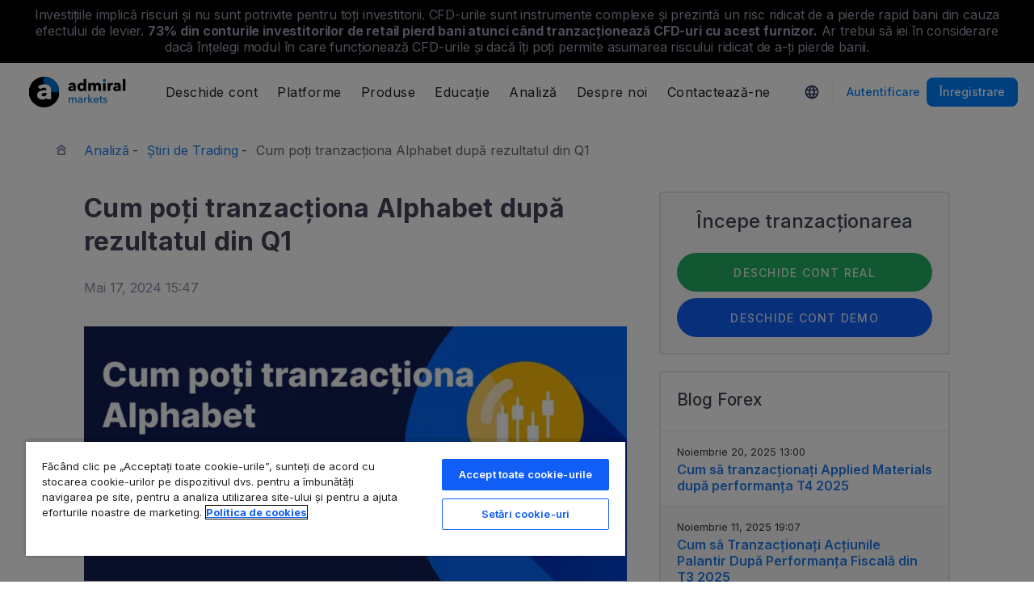

--- FILE ---
content_type: text/html; charset=UTF-8
request_url: https://admiralmarkets.com/ro/analytics/traders-blog/cum-poti-tranzactiona-alphabet-dupa-rezultatul-din-q1
body_size: 22947
content:
<!DOCTYPE HTML>
<html lang="ro"
      class="no-js"
      dir="">
<head>
  <!-- Default Consent Mode (strictly before GTM) -->
<script>
    window.dataLayer = window.dataLayer || [];

    function gtag() {
        dataLayer.push(arguments);
    }

    gtag('consent', 'default', {
        ad_storage: 'denied',
        analytics_storage: 'denied',
        functionality_storage: 'denied',
        security_storage: 'granted',
        ad_user_data: 'denied',
        ad_personalization: 'denied',
        wait_for_update: 500
    });
</script>

<!-- OneTrust scripts -->
<script src="https://cdn.cookielaw.org/consent/ee985002-8203-48ed-8c12-0fc7dc9c8967/OtAutoBlock.js"></script>
<script src="https://cdn.cookielaw.org/scripttemplates/otSDKStub.js" data-domain-script="ee985002-8203-48ed-8c12-0fc7dc9c8967"
        data-document-language="true"></script>
<script>
    function OptanonWrapper() {}
</script>    
  <meta http-equiv="Content-Type"
        content="text/html; charset=utf-8"/>
  <meta http-equiv="content-language"
        content="ro"/>
  <meta http-equiv="X-UA-Compatible"
        content="IE=edge">
  <meta name="msvalidate.01"
        content="BC454D138B137B9B55C07A1BA12B2675"/>
  <meta name="google" value="notranslate" />

  <meta name="viewport" content="initial-scale=1.0, maximum-scale=6.0, width=device-width">
  <meta name="copyright"
        content="Copyright (c) 2026 by Admirals"/>
  <meta name="csrf-token"
        content="vVMH6f3wbyv8RHdqo5Auw40F4rKsYHyNLCs2cQeG">

  <meta name="google" value="notranslate">
  <meta name="msvalidate.01"
        content="BC454D138B137B9B55C07A1BA12B2675"/>

  <meta name="insight-app-sec-validation" content="249faa12-bf98-46f0-bfe3-644ea587e00a" />

  
  
      <meta name="google-site-verification" content="APkNb0Z3RqjZ0szz55XBKj8wdHzEj69CBN1yd8k-tVI"/>
    <meta name="google-site-verification" content="Cv_RU0j8COKnbdjCzMvo0liOoQKF76h0iIE6hbIkvqI" />
    <meta name="google-site-verification" content="1DZjyvhRwvgkiws-y31WrjELt3gCT-WHlEzQhKmdz6U" />
  
  
      <meta name="yandex-verification"
          content="eaee80c3f11689b0"/>
      
  <meta name="robots" content="noindex, nofollow" />
  
    

  <title>Cum poți tranzacționa Alphabet</title>
  <meta name="title"
        content="Cum poți tranzacționa Alphabet"/>

      <meta name="description" content="La sfârșitul lunii aprilie, Alphabet, compania mamă a Google, a anunțat profiturile din primul trimestru, care au depășit cu mult așteptările, și a declara"/>
  
  <meta name="apple-itunes-app" content="app-id=1222861799">

  
  <meta property="fb:page_id"
        content="114629975242326"/>
  <meta property="og:title" content="Cum poți tranzacționa Alphabet" />
  <meta property="og:type" content="article" />
  <meta property="og:url" content="https://admiralmarkets.com/ro/analytics/traders-blog/cum-poti-tranzactiona-alphabet-dupa-rezultatul-din-q1" />
  <meta property="og:site_name" content="Admirals" />
  <meta property="og:image" content="https://fxmedia.s3.eu-west-1.amazonaws.com/featured_images/664729ac3a5e21715939756.png" />
  <meta property="og:image:width" content="800" />
  <meta property="og:image:height" content="376" />
  <meta property="og:description" content="La sfârșitul lunii aprilie, Alphabet, compania mamă a Google, a anunțat profiturile din primul trimestru, care au depășit cu mult așteptările, și a declara" />
  

  
  <meta property="twitter:account_id"
        content="3308022125"/>
  <meta name="twitter:site"
        content="@AM_Romania"/>
  <meta name="twitter:card" content="summary_large_image" />
  <meta name="twitter:title" content="Cum poți tranzacționa Alphabet" />
  <meta name="twitter:description" content="La sfârșitul lunii aprilie, Alphabet, compania mamă a Google, a anunțat profiturile din primul trimestru, care au depășit cu mult așteptările, și a declara" />
  <meta name="twitter:image" content="https://fxmedia.s3.eu-west-1.amazonaws.com/featured_images/664729ac3a5e21715939756.png" />
  

      <link rel="preload" as="image" href="https://dynamic-images.admiralmarkets.com/720x,webp/fxmedia.s3.amazonaws.com/articles/mceu_70568745511715932470360.png" media="(min-width: 640px)"><link rel="preload" as="image" href="https://dynamic-images.admiralmarkets.com/375x,webp/fxmedia.s3.amazonaws.com/articles/mceu_70568745511715932470360.png" media="(max-width: 639px)">

  <link rel="preconnect" href="https://fonts.googleapis.com">
  <link rel="preconnect" href="https://fonts.gstatic.com" crossorigin>
  <link rel="preconnect" href="https://auth.admiralmarkets.com" crossorigin>
  <link rel="preconnect" href="https://static-images.admiralmarkets.com" crossorigin>
  <link rel="preload" href="https://admiralmarkets.com/build/icons.woff2" as="font" type="font/woff2" crossorigin>
  <link rel="preload" href="https://static-images.admiralmarkets.com/build/69001f88/components.js" as="script">
  <link rel="preload" href="https://static-images.admiralmarkets.com/build/69001f88/common.css" as="style">
  <link rel="preload" href="https://static-images.admiralmarkets.com/build/69001f88/components.css" as="style">

  <link rel="preload" as="style" href="https://fonts.googleapis.com/css2?family=Inter:wght@400;500;600;700;800&display=swap">

      <link rel="preload" href="https://static-images.admiralmarkets.com/build/69001f88/breadcrumbs-default.css" as="style">
  
  
  <link rel="apple-touch-icon" sizes="180x180"
      href="https://static-images.admiralmarkets.com/data/icons/favicon/apple-touch-icon.png">
<link rel="icon" type="image/png" sizes="32x32"
      href="https://static-images.admiralmarkets.com/data/icons/favicon/favicon-32x32.png">
<link rel="icon" type="image/png" sizes="16x16"
      href="https://static-images.admiralmarkets.com/data/icons/favicon/favicon-16x16.png">
<link rel="shortcut icon" href="https://static-images.admiralmarkets.com/data/icons/favicon/favicon.ico">

<link rel="manifest"
      href="https://admiralmarkets.com/admirals.webmanifest">

<link rel="manifest"
      href="https://admiralmarkets.com/manifest.json">


      
<link rel="alternate" href="https://admiralmarkets.com/analytics/traders-blog/alphabet-trading-idea-may-2024" hreflang="en" />
<link rel="alternate" href="https://admiralmarkets.com/pt/analytics/traders-blog/alphabet-ideia-trading-maio-2024" hreflang="pt" />
<link rel="alternate" href="https://admiralmarkets.com/ro/analytics/traders-blog/cum-poti-tranzactiona-alphabet-dupa-rezultatul-din-q1" hreflang="ro" />
<link rel="alternate" href="https://admiralmarkets.com/analytics/traders-blog/alphabet-trading-idea-may-2024" hreflang="x-default" />

  <link rel="canonical" href="https://admiralmarkets.com/ro/analytics/traders-blog/cum-poti-tranzactiona-alphabet-dupa-rezultatul-din-q1" />

  
  <style rel="stylesheet">
    @font-face {
      font-family: 'AdmSymbols';
      font-style: normal;
      font-weight: 400;
      font-display: fallback;
      src: url("https://admiralmarkets.com/build/icons.woff2") format("woff2"), url("https://admiralmarkets.com/build/icons.woff") format("woff"), url("https://admiralmarkets.com/build/icons.ttf") format("truetype");
    }
</style>  <link rel="stylesheet" media="print" onload="this.onload=null;this.removeAttribute('media');" href="https://fonts.googleapis.com/css2?family=Inter:wght@400;500;600;700;800&display=swap">
<noscript><link rel="stylesheet" href="https://fonts.googleapis.com/css2?family=Inter:wght@400;500;600;700;800&display=swap"></noscript>
  <link rel="stylesheet" href="https://static-images.admiralmarkets.com/build/69001f88/common.css">
  <link rel="stylesheet" href="https://static-images.admiralmarkets.com/build/69001f88/components.css" media="print" onload="this.media='all'">

      <link rel="stylesheet" href="https://static-images.admiralmarkets.com/build/69001f88/breadcrumbs-default.css">
  
      <link rel="stylesheet" href="https://static-images.admiralmarkets.com/build/69001f88/articlePage.css">
    <script>var CONFIG = {"api":"https:\/\/api.admiralmarkets.com","cspec":"https:\/\/cspec-api-tr3.int.fxservice.com","basePath":"ro","dashboardURL":"https:\/\/admiralmarkets.com\/dashboard","loginURL":"https:\/\/auth.admiralmarkets.com\/ro","buildVersion":"202601221651","localeUrl":"https:\/\/static-images.admiralmarkets.com\/build\/69001f88\/locale\/{locale}.json","localeMarketsUrl":"https:\/\/static-images.admiralmarkets.com\/build\/69001f88\/locale\/{locale}.json","siteKey":null,"tr3WebinarsApiAccessToken":"963e8fa4edd66741e91ecb8c019dc1e8","markets":{"trade":"https:\/\/trade.admiralmarkets.com:8061","sellbuy":"https:\/\/trade.admiralmarkets.com:8063","ws":"wss:\/\/trade.admiralmarkets.com:8062"},"env":"prod","ssoHost":"https:\/\/auth.admiralmarkets.com"}</script>
  <script>window.APP_PUBLIC_PATH = 'https://static-images.admiralmarkets.com/build/69001f88/';</script>

<script>(window.BOOMR_mq=window.BOOMR_mq||[]).push(["addVar",{"rua.upush":"false","rua.cpush":"true","rua.upre":"false","rua.cpre":"false","rua.uprl":"false","rua.cprl":"false","rua.cprf":"false","rua.trans":"SJ-a2ac8bd1-11eb-4d81-a934-cbc9efa25305","rua.cook":"false","rua.ims":"false","rua.ufprl":"false","rua.cfprl":"false","rua.isuxp":"false","rua.texp":"norulematch","rua.ceh":"false","rua.ueh":"false","rua.ieh.st":"0"}]);</script>
                              <script>!function(e){var n="https://s.go-mpulse.net/boomerang/";if("False"=="True")e.BOOMR_config=e.BOOMR_config||{},e.BOOMR_config.PageParams=e.BOOMR_config.PageParams||{},e.BOOMR_config.PageParams.pci=!0,n="https://s2.go-mpulse.net/boomerang/";if(window.BOOMR_API_key="AZAWJ-3V6N9-CWBQM-5YGCR-3GUWY",function(){function e(){if(!o){var e=document.createElement("script");e.id="boomr-scr-as",e.src=window.BOOMR.url,e.async=!0,i.parentNode.appendChild(e),o=!0}}function t(e){o=!0;var n,t,a,r,d=document,O=window;if(window.BOOMR.snippetMethod=e?"if":"i",t=function(e,n){var t=d.createElement("script");t.id=n||"boomr-if-as",t.src=window.BOOMR.url,BOOMR_lstart=(new Date).getTime(),e=e||d.body,e.appendChild(t)},!window.addEventListener&&window.attachEvent&&navigator.userAgent.match(/MSIE [67]\./))return window.BOOMR.snippetMethod="s",void t(i.parentNode,"boomr-async");a=document.createElement("IFRAME"),a.src="about:blank",a.title="",a.role="presentation",a.loading="eager",r=(a.frameElement||a).style,r.width=0,r.height=0,r.border=0,r.display="none",i.parentNode.appendChild(a);try{O=a.contentWindow,d=O.document.open()}catch(_){n=document.domain,a.src="javascript:var d=document.open();d.domain='"+n+"';void(0);",O=a.contentWindow,d=O.document.open()}if(n)d._boomrl=function(){this.domain=n,t()},d.write("<bo"+"dy onload='document._boomrl();'>");else if(O._boomrl=function(){t()},O.addEventListener)O.addEventListener("load",O._boomrl,!1);else if(O.attachEvent)O.attachEvent("onload",O._boomrl);d.close()}function a(e){window.BOOMR_onload=e&&e.timeStamp||(new Date).getTime()}if(!window.BOOMR||!window.BOOMR.version&&!window.BOOMR.snippetExecuted){window.BOOMR=window.BOOMR||{},window.BOOMR.snippetStart=(new Date).getTime(),window.BOOMR.snippetExecuted=!0,window.BOOMR.snippetVersion=12,window.BOOMR.url=n+"AZAWJ-3V6N9-CWBQM-5YGCR-3GUWY";var i=document.currentScript||document.getElementsByTagName("script")[0],o=!1,r=document.createElement("link");if(r.relList&&"function"==typeof r.relList.supports&&r.relList.supports("preload")&&"as"in r)window.BOOMR.snippetMethod="p",r.href=window.BOOMR.url,r.rel="preload",r.as="script",r.addEventListener("load",e),r.addEventListener("error",function(){t(!0)}),setTimeout(function(){if(!o)t(!0)},3e3),BOOMR_lstart=(new Date).getTime(),i.parentNode.appendChild(r);else t(!1);if(window.addEventListener)window.addEventListener("load",a,!1);else if(window.attachEvent)window.attachEvent("onload",a)}}(),"".length>0)if(e&&"performance"in e&&e.performance&&"function"==typeof e.performance.setResourceTimingBufferSize)e.performance.setResourceTimingBufferSize();!function(){if(BOOMR=e.BOOMR||{},BOOMR.plugins=BOOMR.plugins||{},!BOOMR.plugins.AK){var n="true"=="true"?1:0,t="",a="amhfbqyccuevc2lshf7q-f-401a99b53-clientnsv4-s.akamaihd.net",i="false"=="true"?2:1,o={"ak.v":"39","ak.cp":"1420799","ak.ai":parseInt("742070",10),"ak.ol":"0","ak.cr":9,"ak.ipv":4,"ak.proto":"h2","ak.rid":"f9b319","ak.r":51990,"ak.a2":n,"ak.m":"r","ak.n":"ff","ak.bpcip":"3.14.80.0","ak.cport":53890,"ak.gh":"2.17.209.145","ak.quicv":"","ak.tlsv":"tls1.3","ak.0rtt":"","ak.0rtt.ed":"","ak.csrc":"-","ak.acc":"","ak.t":"1769093503","ak.ak":"hOBiQwZUYzCg5VSAfCLimQ==hLF5BUcSVbgp+n39v5rINzz7JXD/xqQio1iZndasLT6P5VdGDERRcFQbRv19pCsJH0lrpPCA69tsSh7mXBb/Hcnn5VOP0kMJiY+C0H5ejqR33PE0NNmWtawB7w+hWluPg4nrc1qu6LlJtR7EWKiW9BNMIK92p+JBs9Oc/gEZfiYL5VKpZGiOd07/lBoguWevPhxtL6VgT5JHl3+KFXbLe9+k+aMojSPtcKBWfNzo9MPQ1GjFZDBphTTxfAAQYWnku1lx70TWC6sWbe6U8MwHVx0D460XXaFgaDEljhWQpb/Evka8tclda3NS4RJyUzVf8Bb2eX6MXaAeQDqrLW1SoAAYRGaFDUSYiSCKqe4n3NV78lq2SGfckApKrKyPdGyK3n9mzKm4LnrElXSl59VO/zrUT73TWOAAQksm+BjPx/U=","ak.pv":"56","ak.dpoabenc":"","ak.tf":i};if(""!==t)o["ak.ruds"]=t;var r={i:!1,av:function(n){var t="http.initiator";if(n&&(!n[t]||"spa_hard"===n[t]))o["ak.feo"]=void 0!==e.aFeoApplied?1:0,BOOMR.addVar(o)},rv:function(){var e=["ak.bpcip","ak.cport","ak.cr","ak.csrc","ak.gh","ak.ipv","ak.m","ak.n","ak.ol","ak.proto","ak.quicv","ak.tlsv","ak.0rtt","ak.0rtt.ed","ak.r","ak.acc","ak.t","ak.tf"];BOOMR.removeVar(e)}};BOOMR.plugins.AK={akVars:o,akDNSPreFetchDomain:a,init:function(){if(!r.i){var e=BOOMR.subscribe;e("before_beacon",r.av,null,null),e("onbeacon",r.rv,null,null),r.i=!0}return this},is_complete:function(){return!0}}}}()}(window);</script></head>

<body class="layout-main  adm-container  session-guest" data-lang="ro" data-oc="amuk">
  <header class="main-navigation session-guest main-navigation--rw-expand"
        data-regulator="fca">
    <div class="main-navigation__rw">
        <img alt="close" class="main-navigation__rw--expand" src="https://static-images.admiralmarkets.com/data/icons/expand_more_24px.svg"/>
<span class="folded-text">
    <b>73%</b>
    <b>din conturile investitorilor de retail pierd bani atunci când tranzacționează CFD-uri cu acest furnizor.</b>
</span>
<span class="fulltext">
    Investițiile implică riscuri și nu sunt potrivite pentru toți investitorii. CFD-urile sunt instrumente complexe și prezintă un risc ridicat de a pierde rapid bani din cauza efectului de levier.
    <b>73%</b>
    <b>din conturile investitorilor de retail pierd bani atunci când tranzacționează CFD-uri cu acest furnizor.</b>
    Ar trebui să iei în considerare dacă înțelegi modul în care funcționează CFD-urile și dacă îți poți permite asumarea riscului ridicat de a-ți pierde banii.
</span>

    </div>
        <div class="main-navigation__root">
        <div class="main-navigation__logo">
            <a href="https://admiralmarkets.com/ro" class="main-navigation__logo-link">
                <picture>
                    <source media="(min-width:545px)" srcset="https://static-images.admiralmarkets.com/data/admirals/admirals-uk.svg">
                    <img alt="Admirals" src="https://dynamic-images.admiralmarkets.com/68x,webp/static-images.admiralmarkets.com/data/admirals/admirals-small-uk.png">
                </picture>
            </a>
            <img class="main-navigation__close" alt="Close"
                 src="https://static-images.admiralmarkets.com/data/icons/close_24px.svg"/>
        </div>
        <nav class="main-navigation__menu">
            <span class="main-navigation__burger"><img alt="Open menu"
                                                       src="https://static-images.admiralmarkets.com/data/icons/menu_24px.svg"/>Meniu</span>
            <ul class="main-navigation__menu-bar" role="menubar">
                <li class="main-navigation__search">
                    <form class="main-navigation__search-form">
                        <img class="main-navigation__search-icon" alt="Search"
                             src="https://static-images.admiralmarkets.com/data/icons/search_20px.svg"/>
                        <input type="text" title="Search" id="field_menu_search" class="main-navigation__search--input"
                               placeholder="Introdu aici termenul de căutare, de ex.: Începe tradingul">
                        <img class="main-navigation__search-close-icon" alt="Search"
                             src="https://static-images.admiralmarkets.com/data/icons/close_24px.svg"/>
                        <input type="submit" id="field_menu_submit">
                    </form>
                    <div class="st-search-container main-navigation__search--container"></div>
                </li>
                                    <li data-menu-id="open-account"
                        class="main-navigation__menu-section  ">
                                                    <div class="main-navigation__menu-item main-navigation__menu-title  main-navigation__menu-title-with-child ">
                                                                    Deschide cont
                                                            </div>
                                                                                                        <div class="main-navigation__menu-popup "
                                 role="menu" data-menu-item="open-account">
                                                                
                                                                                                        <div class="main-navigation__menu-column-named">
                                                                                    <div class="main-navigation__menu-column-title">Conturi</div>
                                                                                <ul class="main-navigation__menu-column">
                                                                                                                                                                                            <li role="none">
                                                        <a class="main-navigation__menu-item main-navigation__menu-link  "
                                                           role="menuitem" title=""
                                                                                                                      href="https://admiralmarkets.com/ro/start-trading">Cont de tranzacționare</a>
                                                    </li>
                                                                                                                                                                                                <li role="none">
                                                        <a class="main-navigation__menu-item main-navigation__menu-link  "
                                                           role="menuitem" title=""
                                                                                                                      href="https://admiralmarkets.com/ro/start-trading/admiral-invest-stocks-and-etfs">Cont de Investiţii</a>
                                                    </li>
                                                                                                                                                                                                <li role="none">
                                                        <a class="main-navigation__menu-item main-navigation__menu-link  "
                                                           role="menuitem" title=""
                                                                                                                      href="https://admiralmarkets.com/ro/start-trading/islamic-account">Cont Islamic</a>
                                                    </li>
                                                                                                                                                                                                <li role="none">
                                                        <a class="main-navigation__menu-item main-navigation__menu-link  "
                                                           role="menuitem" title=""
                                                                                                                      href="https://admiralmarkets.com/ro/start-trading/forex-demo">Cont demo</a>
                                                    </li>
                                                                                                                                                                                                <li role="none">
                                                        <a class="main-navigation__menu-item main-navigation__menu-link  "
                                                           role="menuitem" title="Alege contul care ți se potriveste."
                                                                                                                      href="https://admiralmarkets.com/ro/start-trading/account-types">Tipuri de conturi</a>
                                                    </li>
                                                                                                                                    </ul>
                                    </div>
                                                                                                        <div class="main-navigation__menu-column-named">
                                                                                    <div class="main-navigation__menu-column-title">Condiții</div>
                                                                                <ul class="main-navigation__menu-column">
                                                                                                                                                                                            <li role="none">
                                                        <a class="main-navigation__menu-item main-navigation__menu-link  "
                                                           role="menuitem" title="Verifică procedurile și practicile."
                                                                                                                      href="https://admiralmarkets.com/ro/start-trading/documents">Documente și Politici</a>
                                                    </li>
                                                                                                                                                                                                <li role="none">
                                                        <a class="main-navigation__menu-item main-navigation__menu-link  "
                                                           role="menuitem" title="Aflați cum sa depuneți sau să retrageți fonduri din contul dvs. de tranzacționare."
                                                                                                                      href="https://admiralmarkets.com/ro/start-trading/deposits-and-withdrawals">Depuneri și retrageri</a>
                                                    </li>
                                                                                                                                                                                                <li role="none">
                                                        <div class="main-navigation__menu-column-title">Finanțe personale</div>
                                                    </li>
                                                                                                                                                                                                <li role="none">
                                                        <a class="main-navigation__menu-item main-navigation__menu-link  "
                                                           role="menuitem" title=""
                                                                                                                      href="https://admiralmarkets.com/ro/products/admirals-portofel">Portofelul Admiral Markets</a>
                                                    </li>
                                                                                                                                    </ul>
                                    </div>
                                                            </div>
                                            </li>
                                    <li data-menu-id="platforms"
                        class="main-navigation__menu-section  ">
                                                    <div class="main-navigation__menu-item main-navigation__menu-title  main-navigation__menu-title-with-child ">
                                                                    <a href="https://admiralmarkets.com/ro/trading-platforms">Platforme</a>
                                                            </div>
                                                                                                        <div class="main-navigation__menu-popup main-navigation__menu-popup--with-title"
                                 role="menu" data-menu-item="platforms">
                                                                                                    <a class="main-navigation__menu-item main-navigation__menu-link main-navigation__menu-link--full-width"
                                       role="menuitem" title="Platforme de tranzacționare &amp; instrumente"
                                                                              href="https://admiralmarkets.com/ro/trading-platforms">Platforme de tranzacționare &amp; instrumente</a>
                                
                                                                                                        <div class="main-navigation__menu-column-named">
                                                                                    <div class="main-navigation__menu-column-title">Web</div>
                                                                                <ul class="main-navigation__menu-column">
                                                                                                                                                                                            <li role="none">
                                                        <a class="main-navigation__menu-item main-navigation__menu-link  "
                                                           role="menuitem" title="Platforma Admiral Markets"
                                                                                                                      href="https://admiralmarkets.com/ro/platforms/native-platform">Platforma Admiral Markets</a>
                                                    </li>
                                                                                                                                                                                                <li role="none">
                                                        <a class="main-navigation__menu-item main-navigation__menu-link  "
                                                           role="menuitem" title="Tranzacţionaţi Forex şi CFD-urile în browser, fără descărcare. Compatibil cu MetaTrader 4 şi 5."
                                                                                                                      href="https://admiralmarkets.com/ro/trading-platforms/webtrader">MetaTrader WebTrader</a>
                                                    </li>
                                                                                                                                                                                                <li role="none">
                                                        <div class="main-navigation__menu-column-title">Mobil</div>
                                                    </li>
                                                                                                                                                                                                <li role="none">
                                                        <a class="main-navigation__menu-item main-navigation__menu-link  "
                                                           role="menuitem" title="landing::AdmiralMarketsTradingAppLandingPage.am-mobile-trading-app-lp-title-description"
                                                                                                                      href="https://admiralmarkets.com/ro/start-trading/aplicatie-de-trading">Aplicația mobilă Admiral Markets</a>
                                                    </li>
                                                                                                                                                                                                <li role="none">
                                                        <div class="main-navigation__menu-column-title">Unelte</div>
                                                    </li>
                                                                                                                                                                                                <li role="none">
                                                        <a class="main-navigation__menu-item main-navigation__menu-link  "
                                                           role="menuitem" title="Descărcaţi Ediția Supremă MetaTrader - o platformă intuitivă pentru tranzacţionarea Forex &amp; CFD-urilor. Aflaţi mai multe despre acest plug-in şi caracteristicile sale inovatoare."
                                                                                                                      href="https://admiralmarkets.com/ro/trading-platforms/metatrader-se">Ediția Supremă MetaTrader</a>
                                                    </li>
                                                                                                                                                                                                <li role="none">
                                                        <a class="main-navigation__menu-item main-navigation__menu-link  "
                                                           role="menuitem" title="StereoTrader este un add-on pentru platformele MetaTrader 4 și MetaTrader 5 pentru a îmbunătăți tranzacționarea pe Forex și CFD-uri."
                                                                                                                      href="https://admiralmarkets.com/ro/trading-platforms/stereotrader">StereoTrader</a>
                                                    </li>
                                                                                                                                                                                                <li role="none">
                                                        <a class="main-navigation__menu-item main-navigation__menu-link  "
                                                           role="menuitem" title="Server Privat Virtual"
                                                                                                                      href="https://admiralmarkets.com/ro/trading-platforms/forex-vps">Server Privat Virtual</a>
                                                    </li>
                                                                                                                                                                                                <li role="none">
                                                        <a class="main-navigation__menu-item main-navigation__menu-link  "
                                                           role="menuitem" title="Parallels pentru MAC"
                                                                                                                      href="https://admiralmarkets.com/ro/trading-platforms/metatrader-pentru-mac">Parallels pentru MAC</a>
                                                    </li>
                                                                                                                                    </ul>
                                    </div>
                                                                                                        <div class="main-navigation__menu-column-named">
                                                                                    <div class="main-navigation__menu-column-title">Desktop</div>
                                                                                <ul class="main-navigation__menu-column">
                                                                                                                                                                                            <li role="none">
                                                        <a class="main-navigation__menu-item main-navigation__menu-link  "
                                                           role="menuitem" title="Descărcă platforma de tranzacționare MetaTrader 4, cea mai populară soluție pentru piețele Forex &amp; CFD."
                                                                                                                      href="https://admiralmarkets.com/ro/trading-platforms/metatrader-4">MetaTrader 4</a>
                                                    </li>
                                                                                                                                                                                                <li role="none">
                                                        <a class="main-navigation__menu-item main-navigation__menu-link  "
                                                           role="menuitem" title="Download MetaTrader 5 - the new and improved platfrom for Forex &amp; CFDs trading."
                                                                                                                      href="https://admiralmarkets.com/ro/trading-platforms/metatrader-5">MetaTrader 5</a>
                                                    </li>
                                                                                                                                    </ul>
                                    </div>
                                                            </div>
                                            </li>
                                    <li data-menu-id="products"
                        class="main-navigation__menu-section  ">
                                                    <div class="main-navigation__menu-item main-navigation__menu-title  main-navigation__menu-title-with-child ">
                                                                    <a href="https://admiralmarkets.com/ro/products">Produse</a>
                                                            </div>
                                                                                                        <div class="main-navigation__menu-popup main-navigation__menu-popup--with-title"
                                 role="menu" data-menu-item="products">
                                                                                                    <a class="main-navigation__menu-item main-navigation__menu-link main-navigation__menu-link--full-width"
                                       role="menuitem" title="Piețe &amp; produse"
                                                                              href="https://admiralmarkets.com/ro/products">Piețe &amp; produse</a>
                                
                                                                                                        <div class="main-navigation__menu-column-named">
                                                                                    <div class="main-navigation__menu-column-title">Categorie</div>
                                                                                <ul class="main-navigation__menu-column">
                                                                                                                                                                                            <li role="none">
                                                        <a class="main-navigation__menu-item main-navigation__menu-link  "
                                                           role="menuitem" title=""
                                                                                                                      href="https://admiralmarkets.com/ro/products/forex">Forex</a>
                                                    </li>
                                                                                                                                                                                                <li role="none">
                                                        <a class="main-navigation__menu-item main-navigation__menu-link  "
                                                           role="menuitem" title=""
                                                                                                                      href="https://admiralmarkets.com/ro/products/commodities">Mărfuri</a>
                                                    </li>
                                                                                                                                                                                                <li role="none">
                                                        <a class="main-navigation__menu-item main-navigation__menu-link  "
                                                           role="menuitem" title=""
                                                                                                                      href="https://admiralmarkets.com/ro/products/indices">Indici</a>
                                                    </li>
                                                                                                                                                                                                <li role="none">
                                                        <a class="main-navigation__menu-item main-navigation__menu-link  "
                                                           role="menuitem" title=""
                                                                                                                      href="https://admiralmarkets.com/ro/products/shares-cfd">Acțiuni</a>
                                                    </li>
                                                                                                                                                                                                <li role="none">
                                                        <a class="main-navigation__menu-item main-navigation__menu-link  "
                                                           role="menuitem" title=""
                                                                                                                      href="https://admiralmarkets.com/ro/products/etfs">ETF-uri</a>
                                                    </li>
                                                                                                                                    </ul>
                                    </div>
                                                                                                        <div class="main-navigation__menu-column-named">
                                                                                    <div class="main-navigation__menu-column-title">Condiții</div>
                                                                                <ul class="main-navigation__menu-column">
                                                                                                                                                                                            <li role="none">
                                                        <a class="main-navigation__menu-item main-navigation__menu-link  "
                                                           role="menuitem" title=""
                                                                                                                      href="https://admiralmarkets.com/ro/start-trading/margin-requirements">Cerinţe de marjă</a>
                                                    </li>
                                                                                                                                                                                                <li role="none">
                                                        <a class="main-navigation__menu-item main-navigation__menu-link  "
                                                           role="menuitem" title=""
                                                            rel="nofollow"                                                            href="https://admiralmarkets.com/ro/start-trading/contract-specifications">Specificatiile contractelor</a>
                                                    </li>
                                                                                                                                                                                                <li role="none">
                                                        <div class="main-navigation__menu-column-title">Caracteristici</div>
                                                    </li>
                                                                                                                                                                                                <li role="none">
                                                        <a class="main-navigation__menu-item main-navigation__menu-link  "
                                                           role="menuitem" title="Fracțiuni de Acțiuni | Admiral Markets"
                                                                                                                      href="https://admiralmarkets.com/ro/start-trading/fractional-shares">Investiții fracționare</a>
                                                    </li>
                                                                                                                                    </ul>
                                    </div>
                                                            </div>
                                            </li>
                                    <li data-menu-id="education"
                        class="main-navigation__menu-section  main-navigation__menu-section--hide  ">
                                                    <div class="main-navigation__menu-item main-navigation__menu-title  main-navigation__menu-title-with-child ">
                                                                    <a href="https://admiralmarkets.com/ro/education">Educație</a>
                                                            </div>
                                                                                                        <div class="main-navigation__menu-popup "
                                 role="menu" data-menu-item="education">
                                                                    <ul class="main-navigation__menu-column">
                                                                                    <li role="none">
                                                <a class="main-navigation__menu-item main-navigation__menu-link"
                                                   role="menuitem" title="Academia noastră"
                                                                                                      href="https://admiralmarkets.com/ro/education">Academia noastră</a>
                                            </li>
                                                                                                                            <li role="none">
                                                <a class="main-navigation__menu-item main-navigation__menu-link  "
                                                   role="menuitem" title="Conectează-te și urmărește webinarele realizate de catre experții noștri. Învață noțiunile de bază și primește săptămânal informații utile."
                                                                                                      href="https://admiralmarkets.com/ro/education/webinars">Webinare</a></li>
                                                                                    <li role="none">
                                                <a class="main-navigation__menu-item main-navigation__menu-link  "
                                                   role="menuitem" title="Începând cu noțiunile de bază despre Forex şi CFDs și până la elemente avansate, această secţiune vă oferă informații utile legate de tranzacționare."
                                                                                                      href="https://admiralmarkets.com/ro/education/articles">Articole &amp; Tutoriale</a></li>
                                                                                    <li role="none">
                                                <a rel="nofollow noopener" class="main-navigation__menu-item main-navigation__menu-link  main-navigation__menu-item--external  "
                                                   role="menuitem" title="Tutoriale video"
                                                                                                      href="https://www.youtube.com/@admiralmarketsuk">Tutoriale video</a></li>
                                                                                    <li role="none">
                                                <a class="main-navigation__menu-item main-navigation__menu-link  "
                                                   role="menuitem" title="Descoperă cele mai bune practici privind managementul riscului și al tranzacțiilor în piața Forex și CFD."
                                                                                                      href="https://admiralmarkets.com/ro/education/risk-management">Managementul riscului</a></li>
                                                                                    <li role="none">
                                                <a class="main-navigation__menu-item main-navigation__menu-link  "
                                                   role="menuitem" title="Obţine răspunsuri la cele mai frecvente întrebări despre piața Forex si platforma MetaTrader 4"
                                                                                                      href="https://admiralmarkets.com/ro/education/faq">FAQ</a></li>
                                                                            </ul>
                                                                
                                                            </div>
                                            </li>
                                    <li data-menu-id="analytics"
                        class="main-navigation__menu-section  main-navigation__menu-section--hide  ">
                                                    <div class="main-navigation__menu-item main-navigation__menu-title  main-navigation__menu-title-with-child ">
                                                                    <a href="https://admiralmarkets.com/ro/analytics">Analiză</a>
                                                            </div>
                                                                                                        <div class="main-navigation__menu-popup "
                                 role="menu" data-menu-item="analytics">
                                                                    <ul class="main-navigation__menu-column">
                                                                                    <li role="none">
                                                <a class="main-navigation__menu-item main-navigation__menu-link"
                                                   role="menuitem" title="Analize &amp; instrumente"
                                                                                                      href="https://admiralmarkets.com/ro/analytics">Analize &amp; instrumente</a>
                                            </li>
                                                                                                                            <li role="none">
                                                <a class="main-navigation__menu-item main-navigation__menu-link  "
                                                   role="menuitem" title=""
                                                                                                      href="https://admiralmarkets.com/ro/stocks/all">Macroscope</a></li>
                                                                                    <li role="none">
                                                <a class="main-navigation__menu-item main-navigation__menu-link  "
                                                   role="menuitem" title="Portal financiar de tranzacționare ce cuprinde știri din piețe, analiză tehnică, calendar macroeconomic și indicatori globali de sentiment. Toate, incluse în pachetul Premium Analytics."
                                                                                                      href="https://admiralmarkets.com/ro/analytics/premium-analytics">Premium Analytics</a></li>
                                                                                    <li role="none">
                                                <a class="main-navigation__menu-item main-navigation__menu-link  "
                                                   role="menuitem" title="Blog Forex - Articole pe teme variate scrise de departamentul de analiză al Admiral Markets."
                                                                                                      href="https://admiralmarkets.com/ro/analytics/traders-blog">Știri de Trading</a></li>
                                                                                    <li role="none">
                                                <a class="main-navigation__menu-item main-navigation__menu-link  "
                                                   role="menuitem" title="Calculează marjele, profitul și compară rezultatele înainte de a deschide ordine în platforma MetaTrader."
                                                                                                      href="https://admiralmarkets.com/ro/start-trading/trading-calculator">Calculator tranzacționare Forex</a></li>
                                                                                    <li role="none">
                                                <a class="main-navigation__menu-item main-navigation__menu-link  "
                                                   role="menuitem" title="Terminalul Admiral Markets Research: informații integrate și analize în timp real pentru utilizatorii MT4/MT5. Ia decizii de tranzacționare mai inteligente."
                                                                                                      href="https://admiralmarkets.com/ro/analytics/research-terminal">Terminal de cercetare</a></li>
                                                                            </ul>
                                                                    <ul class="main-navigation__menu-column">
                                                                                                                            <li role="none">
                                                <a class="main-navigation__menu-item main-navigation__menu-link  "
                                                   role="menuitem" title="Verifică programul evenimentelor majore"
                                                                                                      href="https://admiralmarkets.com/ro/analytics/forex-calendar">Calendar Forex</a></li>
                                                                                    <li role="none">
                                                <a class="main-navigation__menu-item main-navigation__menu-link  "
                                                   role="menuitem" title="Vezi ce perechi forex sau acțiuni se află în topul mișcărilor zilnice din piețele valutare internaționale și bursele de acțiuni."
                                                                                                      href="https://admiralmarkets.com/ro/analytics/market-heat-map">Market Heat Map</a></li>
                                                                                    <li role="none">
                                                <a class="main-navigation__menu-item main-navigation__menu-link  "
                                                   role="menuitem" title="Această funcție te ajută să vizualizezi raportul dintre pozițiile de cumpărare și cele de vânzare deschise în piața forex de către alți traderi."
                                                                                                      href="https://admiralmarkets.com/ro/analytics/market-sentiment">Sentimentul Pieței Forex</a></li>
                                                                            </ul>
                                                                
                                                            </div>
                                            </li>
                                    <li data-menu-id="about-admirals"
                        class="main-navigation__menu-section  main-navigation__menu-section--hide  ">
                                                    <div class="main-navigation__menu-item main-navigation__menu-title  main-navigation__menu-title-with-child ">
                                                                    <a href="https://admiralmarkets.com/ro/about-us">Despre noi</a>
                                                            </div>
                                                                                                        <div class="main-navigation__menu-popup "
                                 role="menu" data-menu-item="about-admirals">
                                                                    <ul class="main-navigation__menu-column">
                                                                                    <li role="none">
                                                <a class="main-navigation__menu-item main-navigation__menu-link"
                                                   role="menuitem" title="Despre noi"
                                                                                                      href="https://admiralmarkets.com/ro/about-us">Despre noi</a>
                                            </li>
                                                                                                                            <li role="none">
                                                <a class="main-navigation__menu-item main-navigation__menu-link  "
                                                   role="menuitem" title="Faceți cunoștință cu echipa noastră de analiști de piață și experți. Aceștia oferă analize frecvente de piață, găzduiesc webinare și înregistrează podcasturi, astfel încât să fiți mereu la curent"
                                                                                                      href="https://admiralmarkets.com/ro/about-us/leadership-and-experts">Experți și Echipă de conducere</a></li>
                                                                                    <li role="none">
                                                <a class="main-navigation__menu-item main-navigation__menu-link  "
                                                   role="menuitem" title="Oferim clienților noștri un nivel ridicat de securitate și protecție."
                                                                                                      href="https://admiralmarkets.com/ro/about-us/financial-security">Securitate financiară</a></li>
                                                                                    <li role="none">
                                                <a class="main-navigation__menu-item main-navigation__menu-link  "
                                                   role="menuitem" title="Această pagină te va ghida, parcurgând toți pașii necesari, pentru a îți menține contul în siguranță și pentru a evita diferite fraude și escrocherii - începând cu verificarea autentificării în doi pași și multe altele"
                                                                                                      href="https://admiralmarkets.com/ro/about-us/scam-warning">Securizează-ți contul de tranzacționare</a></li>
                                                                                    <li role="none">
                                                <a rel="nofollow noopener" class="main-navigation__menu-item main-navigation__menu-link  main-navigation__menu-item--external  "
                                                   role="menuitem" title="Dacă îți plac piețele financiare, bursa sau piața forex atunci alătură-te echipei Admiral Markets."
                                                                                                      href="https://apply.workable.com/admirals/">Cariere</a></li>
                                                                                    <li role="none">
                                                <a rel="nofollow noopener" class="main-navigation__menu-item main-navigation__menu-link  main-navigation__menu-item--external  "
                                                   role="menuitem" title=""
                                                                                                      href="https://admiralmarketsuk.freshdesk.com/en/support/solutions">Centrul de asistență</a></li>
                                                                                    <li role="none">
                                                <a class="main-navigation__menu-item main-navigation__menu-link  main-navigation__hidden-desktop"
                                                   role="menuitem" title=""
                                                                                                      href="https://admiralmarkets.com/ro/about-us/news">Știri Despre Companie</a></li>
                                                                            </ul>
                                                                
                                                            </div>
                                            </li>
                                    <li data-menu-id="contact-us"
                        class="main-navigation__menu-section  ">
                                                    <div class="main-navigation__menu-item main-navigation__menu-title ">
                                                                    <a href="https://admiralmarkets.com/ro/about-us/contact-us">Contactează-ne</a>
                                                            </div>
                                                                    </li>
                                    <li data-menu-id="partnership"
                        class="main-navigation__menu-section  main-navigation__hidden-desktop">
                                                    <a rel="nofollow noopener" class="main-navigation__menu-section-link"
                               href="https://partnership.admiralmarkets.com">Parteneriat</a>
                                                                    </li>
                                                <li class="main-navigation__menu-section main-navigation__menu-section--more">
                    <div class="main-navigation__menu-item main-navigation__menu-title">
                        Mai multe</div>
                    <div class="main-navigation__menu-popup" role="menu">
                        <div class="main-navigation__menu-inner">
                            <div class="main-navigation__menu-hidden-sections">
                                                                                                                                                                                                                                                                                                                        <div class="main-navigation__menu-item main-navigation__menu-link"
                                             data-menu-id-more="education">Educație</div>
                                                                                                                                                <div class="main-navigation__menu-item main-navigation__menu-link"
                                             data-menu-id-more="analytics">Analiză</div>
                                                                                                                                                <div class="main-navigation__menu-item main-navigation__menu-link"
                                             data-menu-id-more="about-admirals">Despre noi</div>
                                                                                                                                                                                                                                        </div>
                                                                                                                                                                                                                                                                                    <div class="main-navigation__menu-sublist"
                                         data-menu-item-more="education">
                                                                                    <ul class="main-navigation__menu-column">
                                                                                                    <li role="none">
                                                        <a class="main-navigation__menu-item main-navigation__menu-link"
                                                           role="menuitem"
                                                           title="Academia noastră"
                                                           href="https://admiralmarkets.com/ro/education">Academia noastră</a>
                                                    </li>
                                                                                                                                                    <li role="none">
                                                        <a class="main-navigation__menu-item main-navigation__menu-link"
                                                           role="menuitem" title="Conectează-te și urmărește webinarele realizate de catre experții noștri. Învață noțiunile de bază și primește săptămânal informații utile."
                                                           href="https://admiralmarkets.com/ro/education/webinars">Webinare</a>
                                                    </li>
                                                                                                    <li role="none">
                                                        <a class="main-navigation__menu-item main-navigation__menu-link"
                                                           role="menuitem" title="Începând cu noțiunile de bază despre Forex şi CFDs și până la elemente avansate, această secţiune vă oferă informații utile legate de tranzacționare."
                                                           href="https://admiralmarkets.com/ro/education/articles">Articole &amp; Tutoriale</a>
                                                    </li>
                                                                                                    <li role="none">
                                                        <a rel="nofollow noopener" class="main-navigation__menu-item main-navigation__menu-link"
                                                           role="menuitem" title="Tutoriale video"
                                                           href="https://www.youtube.com/@admiralmarketsuk">Tutoriale video</a>
                                                    </li>
                                                                                                    <li role="none">
                                                        <a class="main-navigation__menu-item main-navigation__menu-link"
                                                           role="menuitem" title="Descoperă cele mai bune practici privind managementul riscului și al tranzacțiilor în piața Forex și CFD."
                                                           href="https://admiralmarkets.com/ro/education/risk-management">Managementul riscului</a>
                                                    </li>
                                                                                                    <li role="none">
                                                        <a class="main-navigation__menu-item main-navigation__menu-link"
                                                           role="menuitem" title="Obţine răspunsuri la cele mai frecvente întrebări despre piața Forex si platforma MetaTrader 4"
                                                           href="https://admiralmarkets.com/ro/education/faq">FAQ</a>
                                                    </li>
                                                                                            </ul>
                                                                            </div>
                                                                                                                                <div class="main-navigation__menu-sublist"
                                         data-menu-item-more="analytics">
                                                                                    <ul class="main-navigation__menu-column">
                                                                                                    <li role="none">
                                                        <a class="main-navigation__menu-item main-navigation__menu-link"
                                                           role="menuitem"
                                                           title="Analize &amp; instrumente"
                                                           href="https://admiralmarkets.com/ro/analytics">Analize &amp; instrumente</a>
                                                    </li>
                                                                                                                                                    <li role="none">
                                                        <a class="main-navigation__menu-item main-navigation__menu-link"
                                                           role="menuitem" title=""
                                                           href="https://admiralmarkets.com/ro/stocks/all">Macroscope</a>
                                                    </li>
                                                                                                    <li role="none">
                                                        <a class="main-navigation__menu-item main-navigation__menu-link"
                                                           role="menuitem" title="Portal financiar de tranzacționare ce cuprinde știri din piețe, analiză tehnică, calendar macroeconomic și indicatori globali de sentiment. Toate, incluse în pachetul Premium Analytics."
                                                           href="https://admiralmarkets.com/ro/analytics/premium-analytics">Premium Analytics</a>
                                                    </li>
                                                                                                    <li role="none">
                                                        <a class="main-navigation__menu-item main-navigation__menu-link"
                                                           role="menuitem" title="Blog Forex - Articole pe teme variate scrise de departamentul de analiză al Admiral Markets."
                                                           href="https://admiralmarkets.com/ro/analytics/traders-blog">Știri de Trading</a>
                                                    </li>
                                                                                                    <li role="none">
                                                        <a class="main-navigation__menu-item main-navigation__menu-link"
                                                           role="menuitem" title="Calculează marjele, profitul și compară rezultatele înainte de a deschide ordine în platforma MetaTrader."
                                                           href="https://admiralmarkets.com/ro/start-trading/trading-calculator">Calculator tranzacționare Forex</a>
                                                    </li>
                                                                                                    <li role="none">
                                                        <a class="main-navigation__menu-item main-navigation__menu-link"
                                                           role="menuitem" title="Terminalul Admiral Markets Research: informații integrate și analize în timp real pentru utilizatorii MT4/MT5. Ia decizii de tranzacționare mai inteligente."
                                                           href="https://admiralmarkets.com/ro/analytics/research-terminal">Terminal de cercetare</a>
                                                    </li>
                                                                                            </ul>
                                                                                    <ul class="main-navigation__menu-column">
                                                                                                                                                    <li role="none">
                                                        <a class="main-navigation__menu-item main-navigation__menu-link"
                                                           role="menuitem" title="Verifică programul evenimentelor majore"
                                                           href="https://admiralmarkets.com/ro/analytics/forex-calendar">Calendar Forex</a>
                                                    </li>
                                                                                                    <li role="none">
                                                        <a class="main-navigation__menu-item main-navigation__menu-link"
                                                           role="menuitem" title="Vezi ce perechi forex sau acțiuni se află în topul mișcărilor zilnice din piețele valutare internaționale și bursele de acțiuni."
                                                           href="https://admiralmarkets.com/ro/analytics/market-heat-map">Market Heat Map</a>
                                                    </li>
                                                                                                    <li role="none">
                                                        <a class="main-navigation__menu-item main-navigation__menu-link"
                                                           role="menuitem" title="Această funcție te ajută să vizualizezi raportul dintre pozițiile de cumpărare și cele de vânzare deschise în piața forex de către alți traderi."
                                                           href="https://admiralmarkets.com/ro/analytics/market-sentiment">Sentimentul Pieței Forex</a>
                                                    </li>
                                                                                            </ul>
                                                                            </div>
                                                                                                                                <div class="main-navigation__menu-sublist"
                                         data-menu-item-more="about-admirals">
                                                                                    <ul class="main-navigation__menu-column">
                                                                                                    <li role="none">
                                                        <a class="main-navigation__menu-item main-navigation__menu-link"
                                                           role="menuitem"
                                                           title="Despre noi"
                                                           href="https://admiralmarkets.com/ro/about-us">Despre noi</a>
                                                    </li>
                                                                                                                                                    <li role="none">
                                                        <a class="main-navigation__menu-item main-navigation__menu-link"
                                                           role="menuitem" title="Faceți cunoștință cu echipa noastră de analiști de piață și experți. Aceștia oferă analize frecvente de piață, găzduiesc webinare și înregistrează podcasturi, astfel încât să fiți mereu la curent"
                                                           href="https://admiralmarkets.com/ro/about-us/leadership-and-experts">Experți și Echipă de conducere</a>
                                                    </li>
                                                                                                    <li role="none">
                                                        <a class="main-navigation__menu-item main-navigation__menu-link"
                                                           role="menuitem" title="Oferim clienților noștri un nivel ridicat de securitate și protecție."
                                                           href="https://admiralmarkets.com/ro/about-us/financial-security">Securitate financiară</a>
                                                    </li>
                                                                                                    <li role="none">
                                                        <a class="main-navigation__menu-item main-navigation__menu-link"
                                                           role="menuitem" title="Această pagină te va ghida, parcurgând toți pașii necesari, pentru a îți menține contul în siguranță și pentru a evita diferite fraude și escrocherii - începând cu verificarea autentificării în doi pași și multe altele"
                                                           href="https://admiralmarkets.com/ro/about-us/scam-warning">Securizează-ți contul de tranzacționare</a>
                                                    </li>
                                                                                                    <li role="none">
                                                        <a rel="nofollow noopener" class="main-navigation__menu-item main-navigation__menu-link"
                                                           role="menuitem" title="Dacă îți plac piețele financiare, bursa sau piața forex atunci alătură-te echipei Admiral Markets."
                                                           href="https://apply.workable.com/admirals/">Cariere</a>
                                                    </li>
                                                                                                    <li role="none">
                                                        <a rel="nofollow noopener" class="main-navigation__menu-item main-navigation__menu-link"
                                                           role="menuitem" title=""
                                                           href="https://admiralmarketsuk.freshdesk.com/en/support/solutions">Centrul de asistență</a>
                                                    </li>
                                                                                                    <li role="none">
                                                        <a class="main-navigation__menu-item main-navigation__menu-link"
                                                           role="menuitem" title=""
                                                           href="https://admiralmarkets.com/ro/about-us/news">Știri Despre Companie</a>
                                                    </li>
                                                                                            </ul>
                                                                            </div>
                                                                                                                                                                                                            </div>
                    </div>
                            </ul>
        </nav>
        <div class="main-navigation__bar">
            
                            <div class="language-switcher">
    <div class="language-switcher__button">
        <img src="https://static-images.admiralmarkets.com/data/icons/language_20px.svg"
             alt="Change language"/><span class="language-switcher__selected">Română</span>
    </div>
    <div class="language-switcher__fade"></div>
    <div class="language-switcher__popup">
        <div class="language-switcher__body">
                            <ul class="language-switcher__column">
                                            <li class="language-switcher__item">
                            <a class="language-switcher__link" href="https://admiralmarkets.com/analytics/traders-blog">
                                <span class="language-switcher__vert"></span>
                                <span class="language-switcher__language">English (International)</span>
                                                            </a>
                        </li>
                                            <li class="language-switcher__item">
                            <a class="language-switcher__link" href="https://admiralmarkets.com/de/analysen/traders-blog">
                                <span class="language-switcher__vert"></span>
                                <span class="language-switcher__language">Deutsch</span>
                                                            </a>
                        </li>
                                            <li class="language-switcher__item">
                            <a class="language-switcher__link" href="https://admiralmarkets.com/fr/analyses/actualite-marches">
                                <span class="language-switcher__vert"></span>
                                <span class="language-switcher__language">Français</span>
                                                            </a>
                        </li>
                                            <li class="language-switcher__item">
                            <a class="language-switcher__link" href="https://admiralmarkets.com/nl/analyse/traders-blog-opinie">
                                <span class="language-switcher__vert"></span>
                                <span class="language-switcher__language">Nederlands</span>
                                                            </a>
                        </li>
                                            <li class="language-switcher__item">
                            <a class="language-switcher__link" href="https://admiralmarkets.com/it/analytics/traders-blog">
                                <span class="language-switcher__vert"></span>
                                <span class="language-switcher__language">Italiano</span>
                                                            </a>
                        </li>
                                            <li class="language-switcher__item">
                            <a class="language-switcher__link" href="https://admiralmarkets.com/ro/analytics/traders-blog">
                                <span class="language-switcher__vert"></span>
                                <span class="language-switcher__language">Română</span>
                                                                    <svg xmlns="http://www.w3.org/2000/svg" width="24" height="24" fill="none">
                                        <path fill="CurrentColor" fill-rule="evenodd"
                                              d="M20.373 6.133a1.2 1.2 0 0 1 .038 1.696l-10.044 10.5a1.2 1.2 0 0 1-1.716.02L3.613 13.31a1.2 1.2 0 1 1 1.697-1.697l4.17 4.17 9.196-9.613a1.2 1.2 0 0 1 1.697-.037Z"
                                              clip-rule="evenodd"/>
                                    </svg>
                                                            </a>
                        </li>
                                    </ul>
                            <ul class="language-switcher__column">
                                            <li class="language-switcher__item">
                            <a class="language-switcher__link" href="https://admiralmarkets.com/es/analytics/traders-blog">
                                <span class="language-switcher__vert"></span>
                                <span class="language-switcher__language">Español</span>
                                                            </a>
                        </li>
                                            <li class="language-switcher__item">
                            <a class="language-switcher__link" href="https://admiralmarkets.com/latam/analytics/traders-blog">
                                <span class="language-switcher__vert"></span>
                                <span class="language-switcher__language">Español (Latinoamérica)</span>
                                                            </a>
                        </li>
                                            <li class="language-switcher__item">
                            <a class="language-switcher__link" href="https://admiralmarkets.com/pt/analytics/traders-blog">
                                <span class="language-switcher__vert"></span>
                                <span class="language-switcher__language">Português</span>
                                                            </a>
                        </li>
                                            <li class="language-switcher__item">
                            <a class="language-switcher__link" href="https://admiralmarkets.com/lv/analytics/traders-blog">
                                <span class="language-switcher__vert"></span>
                                <span class="language-switcher__language">Latviešu</span>
                                                            </a>
                        </li>
                                            <li class="language-switcher__item">
                            <a class="language-switcher__link" href="https://admiralmarkets.com/lt/analytics/traders-blog">
                                <span class="language-switcher__vert"></span>
                                <span class="language-switcher__language">Lietuviškas</span>
                                                            </a>
                        </li>
                                            <li class="language-switcher__item">
                            <a class="language-switcher__link" href="https://admiralmarkets.com/ee/analytics/traders-blog">
                                <span class="language-switcher__vert"></span>
                                <span class="language-switcher__language">Eesti</span>
                                                            </a>
                        </li>
                                    </ul>
                            <ul class="language-switcher__column">
                                            <li class="language-switcher__item">
                            <a class="language-switcher__link" href="https://admiralmarkets.com/ru/analytics/traders-blog">
                                <span class="language-switcher__vert"></span>
                                <span class="language-switcher__language">Русский</span>
                                                            </a>
                        </li>
                                            <li class="language-switcher__item">
                            <a class="language-switcher__link" href="https://admiralmarkets.com/hu/analytics/traders-blog">
                                <span class="language-switcher__vert"></span>
                                <span class="language-switcher__language">Magyar</span>
                                                            </a>
                        </li>
                                            <li class="language-switcher__item">
                            <a class="language-switcher__link" href="https://admiralmarkets.com/pl/analytics/traders-blog">
                                <span class="language-switcher__vert"></span>
                                <span class="language-switcher__language">Polski</span>
                                                            </a>
                        </li>
                                            <li class="language-switcher__item">
                            <a class="language-switcher__link" href="https://admiralmarkets.com/bg/analytics/traders-blog">
                                <span class="language-switcher__vert"></span>
                                <span class="language-switcher__language">Български</span>
                                                            </a>
                        </li>
                                    </ul>
                    </div>
    </div>
</div>                    </div>
        <div class="main-navigation__actions is-guest">
            <a rel="nofollow noopener" href="https://auth.admiralmarkets.com/ro"
               class="main-navigation__cta main-navigation__cta--login"
               id="header-login">Autentificare</a>
                        <a href="https://admiralmarkets.com/signup?language=ro"
               class="main-navigation__cta main-navigation__cta--signup"
               id="header-su">Înregistrare</a>
                    </div>
        <div class="main-navigation__actions is-user">
            <a href="https://admiralmarkets.com/dashboard"
               class="main-navigation__cta main-navigation__cta--dashboard"
               id="header-dashboard">Dashboard</a>
        </div>
    </div>
</header>

<div class="content" id="main-content">

          <div class="breadcrumbs">
        <div class="container">
            <ol class="custom-breadcrumbs" itemscope itemtype="http://schema.org/BreadcrumbList">
                <li itemprop="itemListElement" itemscope itemtype="http://schema.org/ListItem">
                    <a href="https://admiralmarkets.com/ro"
                       itemscope
                       itemtype="https://schema.org/WebSite"
                       itemprop="item"
                       itemid="https://admiralmarkets.com/ro">
                        <svg width="12" height="14" xmlns="http://www.w3.org/2000/svg">
                            <g stroke-width="2" stroke="#8B8EA8" fill="none" fill-rule="evenodd" stroke-linecap="round" stroke-linejoin="round">
                                <path d="M6 5 2 8v4.07h8V7.93zM1 5l5-4 5 4"/>
                            </g>
                        </svg>

                        <span itemprop="name" style="display:none;">Home</span>
                    </a>
                    <meta itemprop="position" content="1" />
                </li>

                                                            <li itemprop="itemListElement" itemscope
                            itemtype="https://schema.org/ListItem">
                            <a itemscope itemtype="https://schema.org/WebPage"
                               itemprop="item" itemid="https://admiralmarkets.com/ro/analytics" href="https://admiralmarkets.com/ro/analytics">
                            <span itemprop="name">
                                Analiză
                            </span>
                            </a>
                            <meta itemprop="position" content="2" />
                        </li>
                                                                                <li itemprop="itemListElement" itemscope
                            itemtype="https://schema.org/ListItem">
                            <a itemscope itemtype="https://schema.org/WebPage"
                               itemprop="item" itemid="https://admiralmarkets.com/ro/analytics/traders-blog" href="https://admiralmarkets.com/ro/analytics/traders-blog">
                            <span itemprop="name">
                                Știri de Trading
                            </span>
                            </a>
                            <meta itemprop="position" content="3" />
                        </li>
                                                                                <li itemprop="itemListElement" itemscope
                            itemtype="https://schema.org/ListItem">
                            <span itemprop="name">Cum poți tranzacționa Alphabet după rezultatul din Q1</span>
                            <meta itemprop="position" content="4" />
                        </li>
                                                </ol>
        </div>
    </div>

    
      <section class="article-container">
        <div class="article-container__main-wrapper container">
            <div class="article-container__wrapper">
                <article class="article-container__body">
                    <div class="article-container__title">
                        <h1>Cum poți tranzacționa Alphabet după rezultatul din Q1</h1>
                    </div>
                                        <div class="article-container__reading">
                        Mai 17, 2024 15:47                    </div>
                                        <div class="article-container__text">

                        <p><picture class="lozad" data-iesrc="https://fxmedia.s3.amazonaws.com/articles/mceu_70568745511715932470360.png" data-style="" data-class="resize slb img-responsive medium-zoom-image" data-alt="Cum poti tranzactiona Alphabet" data-height="324" data-width="689"><source type="image/webp" media="(min-width: 640px)" srcset="https://dynamic-images.admiralmarkets.com/720x,webp/fxmedia.s3.amazonaws.com/articles/mceu_70568745511715932470360.png"></source><source type="image/webp" media="(max-width: 639px)" srcset="https://dynamic-images.admiralmarkets.com/375x,webp/fxmedia.s3.amazonaws.com/articles/mceu_70568745511715932470360.png"></source></picture></p><p>La sfârșitul lunii aprilie, Alphabet, compania mamă a Google, a anunțat profiturile din primul trimestru, care au depășit cu mult așteptările, și a declarat prima sa plată de dividende către acționari.</p><p>Continuă să citești pentru a afla mai multe despre rezultatele Alphabet din primul trimestru și pentru a afla ce previziuni fac analiștii pentru prețul acțiunilor.</p><table style="border-collapse: collapse;" border="1">
<tbody>
<tr style="height: 22px;">
<td style="width: 49.3151%; height: 22px; background-color: #101f54; border-color: #101f54; text-align: left; border-style: solid;"><b><span style="color: #ffffff;">Acțiunea:</span></b></td>
<td style="width: 50.6849%; height: 22px; background-color: #101f54; border-color: #101f54; text-align: left; border-style: solid;"><span style="color: #ffffff;"><b>Alphabet Inc.</b></span></td>
</tr>
<tr style="height: 22px;">
<td style="width: 49.3151%; height: 22px; background-color: #0576f6; border-color: #101f54; border-style: solid;"><span style="color: #ffffff;"><b>Simbolul pentru contul Invest.MT5:</b></span></td>
<td style="width: 50.6849%; height: 22px; border-color: #101f54; border-style: solid; background-color: #ecf0f1;"><a href="https://admiralmarkets.com/ro/instrument/alphabet-inc-google-class-a-goog" target="_blank" rel="noopener">GOOG</a></td>
</tr>
<tr style="height: 22px;">
<td style="width: 49.3151%; height: 22px; background-color: #0576f6; border-color: #101f54; border-style: solid;"><span style="color: #ffffff;"><b>Data ideii:</b></span></td>
<td style="width: 50.6849%; height: 22px; border-color: #101f54; border-style: solid;"><span class="TextRun SCXW71354579 BCX0" lang="EN-GB" xml:lang="EN-GB" data-contrast="none"><span class="NormalTextRun SCXW71354579 BCX0">14 Mai 202</span><span class="NormalTextRun SCXW71354579 BCX0">4</span></span></td>
</tr>
<tr style="height: 22px;">
<td style="width: 49.3151%; height: 22px; background-color: #0576f6; border-color: #101f54; border-style: solid;"><span style="color: #ffffff;"><b>Orizontul de timp:</b></span></td>
<td style="width: 50.6849%; height: 22px; border-color: #101f54; border-style: solid;">6 - 12 luni</td>
</tr>
<tr style="height: 22px;">
<td style="width: 49.3151%; height: 22px; background-color: #0576f6; border-color: #101f54; border-style: solid;"><span style="color: #ffffff;"><b>Nivel de intrare:</b></span></td>
<td style="width: 50.6849%; height: 22px; border-color: #101f54; border-style: solid;">$179.00</td>
</tr>
<tr style="height: 22px;">
<td style="width: 49.3151%; height: 22px; background-color: #0576f6; border-color: #101f54; border-style: solid;"><span style="color: #ffffff;"><b>Nivel țintă:</b></span></td>
<td style="width: 50.6849%; height: 22px; border-color: #101f54; border-style: solid;">$195.00</td>
</tr>
<tr style="height: 22px;">
<td style="width: 49.3151%; height: 22px; background-color: #0576f6; border-color: #101f54; border-style: solid;"><span style="color: #ffffff;"><b>Dimensiunea poziției în contul Invest.MT5:</b></span></td>
<td style="width: 50.6849%; height: 22px; border-color: #101f54; border-style: solid;">Max 5%</td>
</tr>
<tr style="height: 22px;">
<td style="width: 49.3151%; height: 22px; background-color: #0576f6; border-color: #101f54; border-style: solid;"><span style="color: #ffffff;"><b>Riscul:</b></span></td>
<td style="width: 50.6849%; height: 22px; border-color: #101f54; border-style: solid;">Ridicat</td>
</tr>
</tbody>
</table><ul>
<li>Cu un cont <a href="https://admiralmarkets.com/ro/start-trading/admiral-invest-stocks-and-etfs">Invest.MT5</a>, poți cumpăra acțiuni de la 15 dintre cele mai mari burse de valori din lume.</li>
</ul><div class="tradingview-widget-container" style="margin-bottom: 20px;">
<div style="height: 405px;" id="basic-area-chart" data-symbol="NASDAQ:GOOGL" data-interval="D"></div>
<div class="tradingview-widget-copyright">Sursa: <a rel="nofollow noopener" href="https://www.tradingview.com/" target="_blank" rel="nofollow noopener"><span style="color: #237dea;">TradingView</span></a> - <em>Performanța trecută nu este un indicator de încredere al performanței sau rezultatelor viitoare.</em></div>
</div><p>Tranzacționarea implică riscuri ridicate, iar dumneavoastră puteți pierde mai mult decât riscați într-o tranzacție. Nu investiți niciodată mai mult decât vă puteți permite. Începeți cu riscuri mici, pentru a înțelege care sunt propriile niveluri de toleranță la risc sau exersați mai întâi pe un <a href="https://admiralmarkets.com/ro/start-trading/forex-demo">cont demo</a> pentru a vă dezvolta cunoștințele, înainte de a investi.</p><p><a href="https://admiralmarkets.com/ro/instrument/alphabet-inc-google-class-a-goog" target="_blank" rel="noopener"><picture class="lozad" data-iesrc="https://fxmedia.s3.amazonaws.com/articles/mceu_45665663721715936363450.png" data-style="" data-class="img-responsive trackbanners" data-alt="Tranzactioneaza Alphabet" data-height="" data-width=""><source type="image/webp" media="(min-width: 640px)" srcset="https://dynamic-images.admiralmarkets.com/720x,webp/fxmedia.s3.amazonaws.com/articles/mceu_45665663721715936363450.png"></source><source type="image/webp" media="(max-width: 639px)" srcset="https://dynamic-images.admiralmarkets.com/375x,webp/fxmedia.s3.amazonaws.com/articles/mceu_45665663721715936363450.png"></source></picture></a></p><h2>Performanța Alphabet în Q1</h2><p>Iată câteva dintre cele mai importante aspecte ale <a rel="nofollow noopener" href="https://abc.xyz/assets/91/b3/3f9213d14ce3ae27e1038e01a0e0/2024q1-alphabet-earnings-release-pdf.pdf" target="_blank" rel="nofollow noopener">raportului</a> Alphabet privind rezultatele din primul trimestru:</p><ul>
<li>Venituri de $80,54 miliade, față de o estimare de $78,71 miliarde.</li>
<li>Câștiguri pe acțiune (EPS) de $1,89 față de $1,51 așteptați.</li>
<li>Venituri operaționale de $25,47 miliarde, o creștere de 46% față de anul trecut.</li>
<li>Veniturile din publicitate au crescut cu 13% de la an la an.</li>
<li>Veniturile din cloud au crescut cu 28% de la an la an.</li>
</ul><p>În timp ce multe titluri au fost acaparate de anunțul primului dividend din istorie al companiei, rezultatele au fost și ele de apreciat. Cifrele principale ale veniturilor și ale EPS au depășit cu mult așteptările, crescând cu 15% și, respectiv, 62% de la an la an.</p><p>Toate segmentele Alphabet au înregistrat performanțe solide în timpul trimestrului. Veniturile generate de publicitate, care reprezintă pâinea și untul companiei, au crescut cu 13%, deoarece piața de publicitate pare să se afle într-o situație mult mai bună decât acum câțiva ani.</p><p>De asemenea, merită subliniată creșterea continuă a Google Cloud. În primul trimestru, veniturile au crescut cu 28%, iar segmentul și-a îmbunătățit semnificativ profitabilitatea.</p><p>Venitul operațional al diviziei cloud a atins $900 milioane, față de $191 milioane cu un an înainte. Marja operațională, care demonstrează venitul operațional ca procent din venituri, a fost de 9,4% pentru trimestru, o îmbunătățire impresionantă față de 2,4% în anul precedent.</p><p>Piața de cloud computing continuă să crească, iar creșterea volumelor de lucru cu inteligență artificială este posibil să majoreze și mai mult cererea pentru aceste servicii în viitor. Deși piața este dominată de Amazon și Microsoft, Google rămâne un jucător consacrat și este bine poziționat pentru a beneficia potențial de cererea în creștere continuă.</p><p>Ca răspuns la aceste ultime câștiguri, prețul acțiunilor Alphabet a sărit cu 10%. Dar ce urmează pentru acțiunile Alphabet? Este posibil ca potențialele beneficii viitoare ale inteligenței artificiale și ale cloud computing-ului să fi fost deja luate în considerare în prețul acțiunilor. Să vedem ce spun analiștii.</p><h2>Prognoza acțiunii Alphabet - Ce spun analiștii?</h2><p>Conform analiștilor chestionați de TipRanks pentru o prognoză a acțiunilor Alphabet în ultimele 3 luni, există în prezent 31 de ratinguri de cumpărare, 5 de menținere și 0 de vânzare pentru acțiune. Cel mai ridicat nivel de preț pentru o estimare a acțiunilor Alphabet este de $225,00, iar cel mai mic preț țintă este de $168,00.</p><p>Prețul țintă mediu pentru o estimare a prețului acțiunilor Alphabet este în prezent de $194,83.</p><figure class="image"><picture class="lozad" data-iesrc="https://fxmedia.s3.amazonaws.com/articles/Google_Stock_Forecast-min-2-1.png" data-style="" data-class="resize slb img-responsive medium-zoom-image" data-alt="Infographic showing the high, low and average Google stock forecasts." data-height="831" data-width="2120"><source type="image/webp" media="(min-width: 640px)" srcset="https://dynamic-images.admiralmarkets.com/720x,webp/fxmedia.s3.amazonaws.com/articles/Google_Stock_Forecast-min-2-1.png"></source><source type="image/webp" media="(max-width: 639px)" srcset="https://dynamic-images.admiralmarkets.com/375x,webp/fxmedia.s3.amazonaws.com/articles/Google_Stock_Forecast-min-2-1.png"></source></picture>
<figcaption><em>Sursa: <a rel="nofollow noopener" href="https://www.tipranks.com/stocks/googl/forecast" target="_blank" rel="nofollow noopener">TipRanks</a> – 15 Mai 2024.</em></figcaption>
</figure><p> </p><h2>Un exemplu de idee de tranzacționare pentru prețul acțiunilor Alphabet</h2><p>Un exemplu de idee de tranzacționare pentru prețul acțiunilor Alphabet ar putea fi după cum urmează:  </p><ul>
<li>Cumpărăm acțiunile pe spargerea ce urmează publicării, la 179.00 $. </li>
<li>Țintim imediat sub prețul maxim prognozat al analiștilor, la 195.00 $. </li>
<li>Păstrăm riscul mic la maximum 5 % din totalul contului.   </li>
<li>Orizontul de timp = 6 - 12 luni  </li>
<li>Dacă vom cumpăra 20 acțiuni Alphabet:  
<ul>
<li>Dacă ținta este atinsă = profit potențial de 320.00 $ [ (195.00 $ - 179.00 $) *20 acțiuni].</li>
</ul>
</li>
</ul><p>A se avea în vedere că piețele se mișcă atât ascendent, cât și descendent, fiind puțin probabil ca prețul să evolueze rectiliniu într-o anumită direcție. De fapt, este posibil ca prețul să scadă chiar mai mult înainte de a crește, mai ales având în vedere că acțiunea companiei este în scădere de la începutul anului.</p><p>Asigură-te că exerciți un bun management al riscului și știi întotdeauna cât de mult ai putea pierde la o tranzacție și riscurile implicate, precum și costurile.</p><p>Cu un cont Admiral Markets Invest.MT5 poți cumpăra acțiuni din SUA de la 0,02 $ comision per acțiune. Aceasta înseamnă că cumpărarea a 20 acțiuni Alphabet ar duce la un comision de 0,40 $ (0,02 $ * 20 acțiuni).</p><p>Există o taxă minimă de tranzacție de 1$. Deci, exemplul de idee de tranzacționare de mai sus ar avea ca rezultat un comision de doar 1$ în total!</p><p> </p><h2>Cum poți cumpăra acțiuni Alphabet în 4 pași  </h2><p>Cu Admiral Markets, poți cumpăra acțiuni ale companiilor chineze listate la bursele de valori din SUA, precum Alphabet, cu un comision redus de doar 0,02$ per acțiune și un comision minim scăzut de doar 1$ pe acțiunile din SUA. </p><ol>
<li><a href="https://admiralmarkets.com/signup?language=ro">Deschide un cont</a> la Admiral Markets pentru a accesa Dashboard-ul.   </li>
<li>Click pe “Începe să investești” pe unul dintre conturile tale live sau demo pentru a deschide platforma web.   </li>
<li>Caută acțiunea ta în partea de jos a ferestrei Market Watch și trage simbolul pe grafic. </li>
<li>Utilizează funcția de tranzacționare cu un singur click sau fă click dreapta și deschide un bilet de tranzacționare pentru a introduce dimensiunea tranzacției, “stop loss” și “take profit”.</li>
</ol><p> </p><figure class="image"><picture class="lozad" data-iesrc="https://fxmedia.s3.amazonaws.com/articles/How_to_Trade_Google_Shares.png" data-style="" data-class="resize slb img-responsive medium-zoom-image" data-alt="New order for buying Alphabet shares in MetaTrader WebTrader." data-height="1132" data-width="2852"><source type="image/webp" media="(min-width: 640px)" srcset="https://dynamic-images.admiralmarkets.com/720x,webp/fxmedia.s3.amazonaws.com/articles/How_to_Trade_Google_Shares.png"></source><source type="image/webp" media="(max-width: 639px)" srcset="https://dynamic-images.admiralmarkets.com/375x,webp/fxmedia.s3.amazonaws.com/articles/How_to_Trade_Google_Shares.png"></source></picture>
<figcaption><em>Sursa: Admiral Markets <a href="https://admiralmarkets.com/ro/trading-platforms/webtrader" target="_blank" rel="noopener">MetaTrader WebTrader</a> – Alphabet H1. Data: 14 Mai 2024. Performanța trecută nu este un indicator de încredere al rezultatelor viitoare sau al performanței viitoare</em></figcaption>
</figure><p> </p><p>Fă click pe bannerul de mai jos pentru a cumpăra acțiuni Alphabet ▼▼▼ </p><p><a href="https://admiralmarkets.com/ro/instrument/alphabet-inc-google-class-a-goog" target="_blank" rel="noopener"><picture class="lozad" data-iesrc="https://fxmedia.s3.amazonaws.com/articles/mceu_84684386031715938261854.png" data-style="" data-class="img-responsive trackbanners" data-alt="Tranzactioneaza Alphabet" data-height="211" data-width="689"><source type="image/webp" media="(min-width: 640px)" srcset="https://dynamic-images.admiralmarkets.com/720x,webp/fxmedia.s3.amazonaws.com/articles/mceu_84684386031715938261854.png"></source><source type="image/webp" media="(max-width: 639px)" srcset="https://dynamic-images.admiralmarkets.com/375x,webp/fxmedia.s3.amazonaws.com/articles/mceu_84684386031715938261854.png"></source></picture></a></p><h2>Observi că prețul acțiunilor Alphabet se mișcă diferit?   </h2><p>A se avea în vedere că toate ideile de analiză și tranzacționare se bazează pe viziunea și experiența personală a autorului.</p><p>Dacă tu crezi că există o șansă mai mare ca prețul acțiunilor Alphabet să scadă, atunci poți tranzacționa, de asemenea, “<a href="https://admiralmarkets.com/ro/education/articles/forex-basics/vanzare-in-lipsa-short-selling">short</a>” dintr-un cont de tranzacționare CFD (Contracte pentru Diferență), pe care Admiral Markets îl oferă.</p><p>Contul <a href="https://admiralmarkets.com/ro/start-trading/account-types">Trade.MT5</a> și <a href="https://admiralmarkets.com/ro/start-trading/account-types">Trade.MT4</a> îți permite să speculezi cu privire la direcția prețului acțiunilor, folosind CFD-uri.</p><p>Aceasta înseamnă că poți tranzacționa “long” sau “short” pentru a profita potențial de pe urma creșterii și scăderii prețurilor acțiunilor.</p><p><em><b>INFORMAȚII DESPRE MATERIALELE ANALITICE: </b></em></p><p><em>Datele furnizate oferă informații suplimentare cu privire la toate analizele, estimările, prognozele, recenziile pieței, perspectivele săptămânale sau alte evaluări sau informații similare (denumite în continuare „Analiză”) publicate pe site-urile firmelor de investiții ale Admiral Markets care operează sub marca Admiral Markets (denumită în continuare „ Admiral Markets”). Înainte de a lua orice decizie de investiție, vă rugăm să acordați o atenție deosebită următoarelor:  </em></p><ul>
<li><em>Aceasta este o comunicare de marketing. Conținutul este publicat doar în scop informativ și nu trebuie în niciun caz interpretat ca sfat sau recomandare de investiții. Nu a fost pregătit în conformitate cu cerințele legale menite să promoveze independența cercetării investiționale și nu este supus nici unei interdicții de tranzacționare înainte de difuzarea cercetării investiționale.</em></li>
<li><em>Orice decizie de investiție este luată de fiecare client singur, în timp ce Admiral Markets nu va fi răspunzător pentru nici o pierdere sau daune rezultate din orice astfel de decizie, indiferent dacă se bazează sau nu pe conținut. </em></li>
<li><em>În vederea protejării intereselor clienților noștri și a obiectivității Analizei, Admiral Markets a stabilit proceduri interne relevante pentru prevenirea și gestionarea conflictelor de interese. </em></li>
<li><em>Analiza este pregătită de un analist independent, Roberto Rivero (analist), (denumit în continuare „Autor”) pe baza estimărilor sale personale.</em></li>
<li><em>În timp ce se depun toate eforturile convenabile pentru a se asigura că toate sursele de conținut sunt de încredere și că toate informațiile sunt prezentate, pe cât posibil, într-o manieră inteligibilă, în timp util, precisă și completă, Admiral Markets nu garantează acuratețea sau caracterul complet al oricărei informații cuprinse în Analiză.</em></li>
<li><em>Orice fel de performanță trecută sau modelată a instrumentelor financiare indicate în conținut nu trebuie interpretată ca o promisiune, garanție sau implicare expresă sau implicită din partea Admiral Markets pentru orice performanță viitoare. Valoarea instrumentului financiar poate să crească și să scadă, iar păstrarea valorii activului nu este garantată. </em></li>
<li><em>Produsele cu efect de levier (inclusiv Contractele pentru Diferență- CFD) sunt de natură speculativă și pot duce la pierderi sau profit. Înainte de a începe tranzacționarea, asigurați-vă că înțelegeți pe deplin <a href="https://admiralmarkets.com/ro/risk-disclosure">riscurile implicate</a>.</em></li>
</ul>


                    </div>
                    <div class="about-author">
        <div class="about-author-image">
            <img data-src="https://fxmedia.s3.eu-west-1.amazonaws.com/hosts/607dc3e82a0121618854888.jpeg" alt="Roberto Rivero">
        </div>
        <div class="about-author-text">
            <span class="about-author-name">
                                    <a href="https://admiralmarkets.com/ro/about-us/leadership-and-experts/roberto-rivero">Roberto Rivero</a>
                            </span>
            <span>Creator de Conținut Financiar, Admiral Markets, Londra</span>
            <p>
                Roberto a petrecut 11 ani proiectând sisteme de tranzacționare și de luare a deciziilor pentru traderi și administratori de fonduri și alți 13 ani în cadrul S&amp;P, lucrând cu investitori profesioniști.
            </p>
            <div class="about-author-footer">
                <div class="about-author-social">
                                                                <linkedin-icon url="https://www.linkedin.com/company/-admiral-markets-group"></linkedin-icon>
                                                                                                </div>
                                    <div class="about-author-translated">
                        <span>Tradus de: Ovidiu Drobotă </span>
                    </div>
                            </div>
        </div>
    </div>
                </article>
                <aside class="article-container__aside article-aside article-container__wide">
                    <div class="panel panel-bg widget-trade-with-us">
    <div class="text-center">
        <h4>
            Începe tranzacționarea
        </h4>
        <ui-button class="trackbuttonacc1" id="btn_open_live" color="positive" variant="contained" size="large" full-width round href="https://admiralmarkets.com/signup?language=ro">
            Deschide cont real
        </ui-button>

        
        <ui-button class="trackbuttonacc2" id="btn_open_demo" color="primary" variant="contained" size="large" full-width round  href="https://admiralmarkets.com/signup?demoTradeTypeId=12&amp;originUrl=https%3A%2F%2Fadmiralmarkets.com%2Fro%2Fstart-trading%2Fforex-demo&amp;language=ro">
            Deschide cont demo
        </ui-button>
    </div>

    </div>

                    <div class="panel widget-panel-articles">
        <a class="dark-text" href="https://admiralmarkets.com/ro/analytics/traders-blog">
            <div class="caption">
                <h5>Blog Forex</h5>
            </div>
        </a>
        <hr>

                    <article class="widget-news clearfix">
                <small>Noiembrie 20, 2025 13:00</small>
                <a href="https://admiralmarkets.com/ro/analytics/traders-blog/cum-sa-tranzactionati-applied-materials-dupa-performanta-t4-2025">Cum să tranzacționați Applied Materials după performanța T4 2025</a>
            </article>
                    <article class="widget-news clearfix">
                <small>Noiembrie 11, 2025 19:07</small>
                <a href="https://admiralmarkets.com/ro/analytics/traders-blog/idei-de-trading-palantir">Cum să Tranzacționați Acțiunile Palantir După Performanța Fiscală din T3 2025</a>
            </article>
                    <article class="widget-news clearfix">
                <small>Noiembrie 05, 2025 11:27</small>
                <a href="https://admiralmarkets.com/ro/analytics/traders-blog/cum-poti-tranzactiona-visa-dupa-performanta-fiscala-din-q4-2025">Cum poți tranzacționa Visa după performanța fiscală din Q4 2025</a>
            </article>
                    <article class="widget-news clearfix">
                <small>Noiembrie 05, 2025 10:56</small>
                <a href="https://admiralmarkets.com/ro/analytics/traders-blog/rate-cut-uncertainty-noiembrie-2025">Incertitudinea reducerii ratei împinge Dolarul SUA la maximul ultimelor 3 luni</a>
            </article>
        
        <p class="text-right">
            <a class="right-arrow" href="https://admiralmarkets.com/ro/analytics/traders-blog">Vezi tot</a>
        </p>
    </div>


                </aside>
            </div>
        </div>
    </section>
</div>

<footer class="am-footer">
    <div class="container">
            <div class="footer-row am-footer-top-line top-offset">
                <div class="footer-regulator">
                                            <regulator regulator-value="fca" regulated="Acest site funcționează în cadrul" :list='[{"label":"Admiral Markets UK Ltd","url":"https:\/\/admiralmarkets.com\/ro\/analytics\/traders-blog\/cum-poti-tranzactiona-alphabet-dupa-rezultatul-din-q1?regulator=fca","value":"fca"},{"label":"Admirals Europe Ltd","url":"https:\/\/admiralmarkets.com\/ro\/analytics\/traders-blog\/cum-poti-tranzactiona-alphabet-dupa-rezultatul-din-q1?regulator=cysec","value":"cysec"}]'/>                                    </div>
                <div class="footer-socials">
                                            <div class="footer-socials__list">
                                                </div>                                    </div>
            </div>
        <div class="am-footer-top-line"></div>
                    <div class="am-footer-nav">
    
            
        
            
            <div class="am-footer-nav__block am-footer-nav__block--has-sub">
                <div class="am-footer-nav__block-title">
                                            <a href="https://admiralmarkets.com/ro/trading-platforms" class="am-footer-nav__block-title-link">
                            Platforme
                        </a>
                                    </div>
                                    <div class="am-footer-nav__block-main">
                        <ul class="am-footer-nav__sub-links">
                                                                                                                                                                                                                    <li class="am-footer-nav__sub-link-item">
                                            <a href="https://admiralmarkets.com/ro/platforms/native-platform"
                                               class="am-footer-nav__sub-link">
                                                Platforma Admiral Markets
                                            </a>
                                        </li>
                                                                                                                    <li class="am-footer-nav__sub-link-item">
                                            <a href="https://admiralmarkets.com/ro/trading-platforms/webtrader"
                                               class="am-footer-nav__sub-link">
                                                MetaTrader WebTrader
                                            </a>
                                        </li>
                                                                                                                                                                                                        <li class="am-footer-nav__sub-link-item">
                                            <a href="https://admiralmarkets.com/ro/start-trading/aplicatie-de-trading"
                                               class="am-footer-nav__sub-link">
                                                Aplicația mobilă Admiral Markets
                                            </a>
                                        </li>
                                                                                                                                                                                                        <li class="am-footer-nav__sub-link-item">
                                            <a href="https://admiralmarkets.com/ro/trading-platforms/metatrader-se"
                                               class="am-footer-nav__sub-link">
                                                Ediția Supremă MetaTrader
                                            </a>
                                        </li>
                                                                                                                    <li class="am-footer-nav__sub-link-item">
                                            <a href="https://admiralmarkets.com/ro/trading-platforms/stereotrader"
                                               class="am-footer-nav__sub-link">
                                                StereoTrader
                                            </a>
                                        </li>
                                                                                                                    <li class="am-footer-nav__sub-link-item">
                                            <a href="https://admiralmarkets.com/ro/trading-platforms/forex-vps"
                                               class="am-footer-nav__sub-link">
                                                Server Privat Virtual
                                            </a>
                                        </li>
                                                                                                                    <li class="am-footer-nav__sub-link-item">
                                            <a href="https://admiralmarkets.com/ro/trading-platforms/metatrader-pentru-mac"
                                               class="am-footer-nav__sub-link">
                                                Parallels pentru MAC
                                            </a>
                                        </li>
                                                                                                                                                                                                                            <li class="am-footer-nav__sub-link-item">
                                            <a href="https://admiralmarkets.com/ro/trading-platforms/metatrader-4"
                                               class="am-footer-nav__sub-link">
                                                MetaTrader 4
                                            </a>
                                        </li>
                                                                                                                    <li class="am-footer-nav__sub-link-item">
                                            <a href="https://admiralmarkets.com/ro/trading-platforms/metatrader-5"
                                               class="am-footer-nav__sub-link">
                                                MetaTrader 5
                                            </a>
                                        </li>
                                                                                                                                                                                                                                            </ul>
                    </div>
                            </div>
            
        
            
            <div class="am-footer-nav__block am-footer-nav__block--has-sub">
                <div class="am-footer-nav__block-title">
                                            <a href="https://admiralmarkets.com/ro/products" class="am-footer-nav__block-title-link">
                            Produse
                        </a>
                                    </div>
                                    <div class="am-footer-nav__block-main">
                        <ul class="am-footer-nav__sub-links">
                                                                                                                                                                                                                    <li class="am-footer-nav__sub-link-item">
                                            <a href="https://admiralmarkets.com/ro/products/forex"
                                               class="am-footer-nav__sub-link">
                                                Forex
                                            </a>
                                        </li>
                                                                                                                    <li class="am-footer-nav__sub-link-item">
                                            <a href="https://admiralmarkets.com/ro/products/commodities"
                                               class="am-footer-nav__sub-link">
                                                Mărfuri
                                            </a>
                                        </li>
                                                                                                                    <li class="am-footer-nav__sub-link-item">
                                            <a href="https://admiralmarkets.com/ro/products/indices"
                                               class="am-footer-nav__sub-link">
                                                Indici
                                            </a>
                                        </li>
                                                                                                                    <li class="am-footer-nav__sub-link-item">
                                            <a href="https://admiralmarkets.com/ro/products/shares-cfd"
                                               class="am-footer-nav__sub-link">
                                                Acțiuni
                                            </a>
                                        </li>
                                                                                                                    <li class="am-footer-nav__sub-link-item">
                                            <a href="https://admiralmarkets.com/ro/products/etfs"
                                               class="am-footer-nav__sub-link">
                                                ETF-uri
                                            </a>
                                        </li>
                                                                                                                                                                                                                                                                                                                <li class="am-footer-nav__sub-link-item">
                                            <a href="https://admiralmarkets.com/ro/start-trading/margin-requirements"
                                               class="am-footer-nav__sub-link">
                                                Cerinţe de marjă
                                            </a>
                                        </li>
                                                                                                                    <li class="am-footer-nav__sub-link-item">
                                            <a href="https://admiralmarkets.com/ro/start-trading/contract-specifications"
                                               class="am-footer-nav__sub-link">
                                                Specificatiile contractelor
                                            </a>
                                        </li>
                                                                                                                                                                                                        <li class="am-footer-nav__sub-link-item">
                                            <a href="https://admiralmarkets.com/ro/start-trading/fractional-shares"
                                               class="am-footer-nav__sub-link">
                                                Investiții fracționare
                                            </a>
                                        </li>
                                                                                                                                                        </ul>
                    </div>
                            </div>
            
        
            
            <div class="am-footer-nav__block am-footer-nav__block--has-sub">
                <div class="am-footer-nav__block-title">
                                            <a href="https://admiralmarkets.com/ro/education" class="am-footer-nav__block-title-link">
                            Educație
                        </a>
                                    </div>
                                    <div class="am-footer-nav__block-main">
                        <ul class="am-footer-nav__sub-links">
                                                                                                                                    <li class="am-footer-nav__sub-link-item">
                                        <a href="https://admiralmarkets.com/ro/education/webinars"
                                           class="am-footer-nav__sub-link">
                                            Webinare
                                        </a>
                                    </li>
                                                                                                        <li class="am-footer-nav__sub-link-item">
                                        <a href="https://admiralmarkets.com/ro/education/articles"
                                           class="am-footer-nav__sub-link">
                                            Articole & Tutoriale
                                        </a>
                                    </li>
                                                                                                                                                                                    <li class="am-footer-nav__sub-link-item">
                                        <a href=""
                                           class="am-footer-nav__sub-link">
                                            Tutoriale video
                                        </a>
                                    </li>
                                                                                                                                                                                    <li class="am-footer-nav__sub-link-item">
                                        <a rel="nofollow noopener" href="https://www.youtube.com/@AdmiralsFranceBrokerTrading"
                                           class="am-footer-nav__sub-link">
                                            Tutoriale video
                                        </a>
                                    </li>
                                                                                                        <li class="am-footer-nav__sub-link-item">
                                        <a rel="nofollow noopener" href="https://www.youtube.com/@admiralmarketsuk"
                                           class="am-footer-nav__sub-link">
                                            Tutoriale video
                                        </a>
                                    </li>
                                                                                                                                                                                                                                                                <li class="am-footer-nav__sub-link-item">
                                        <a href="https://admiralmarkets.com/ro/education/risk-management"
                                           class="am-footer-nav__sub-link">
                                            Managementul riscului
                                        </a>
                                    </li>
                                                                                                                                                                                    <li class="am-footer-nav__sub-link-item">
                                        <a href="https://admiralmarkets.com/ro/education/faq"
                                           class="am-footer-nav__sub-link">
                                            FAQ
                                        </a>
                                    </li>
                                                                                                                                                                </ul>
                    </div>
                            </div>
            
        
            
            <div class="am-footer-nav__block am-footer-nav__block--has-sub">
                <div class="am-footer-nav__block-title">
                                            <a href="https://admiralmarkets.com/ro/analytics" class="am-footer-nav__block-title-link">
                            Analiză
                        </a>
                                    </div>
                                    <div class="am-footer-nav__block-main">
                        <ul class="am-footer-nav__sub-links">
                                                                                                                                    <li class="am-footer-nav__sub-link-item">
                                        <a href="https://admiralmarkets.com/ro/stocks/all"
                                           class="am-footer-nav__sub-link">
                                            Macroscope
                                        </a>
                                    </li>
                                                                                                        <li class="am-footer-nav__sub-link-item">
                                        <a href="https://admiralmarkets.com/ro/analytics/premium-analytics"
                                           class="am-footer-nav__sub-link">
                                            Premium Analytics
                                        </a>
                                    </li>
                                                                                                        <li class="am-footer-nav__sub-link-item">
                                        <a href="https://admiralmarkets.com/ro/analytics/traders-blog"
                                           class="am-footer-nav__sub-link">
                                            Știri de Trading
                                        </a>
                                    </li>
                                                                                                        <li class="am-footer-nav__sub-link-item">
                                        <a href="https://admiralmarkets.com/ro/start-trading/trading-calculator"
                                           class="am-footer-nav__sub-link">
                                            Calculator tranzacționare Forex
                                        </a>
                                    </li>
                                                                                                        <li class="am-footer-nav__sub-link-item">
                                        <a href="https://admiralmarkets.com/ro/analytics/research-terminal"
                                           class="am-footer-nav__sub-link">
                                            Terminal de cercetare
                                        </a>
                                    </li>
                                                                                                        <li class="am-footer-nav__sub-link-item">
                                        <a href="https://admiralmarkets.com/ro/analytics/forex-calendar"
                                           class="am-footer-nav__sub-link">
                                            Calendar Forex
                                        </a>
                                    </li>
                                                                                                        <li class="am-footer-nav__sub-link-item">
                                        <a href="https://admiralmarkets.com/ro/analytics/market-heat-map"
                                           class="am-footer-nav__sub-link">
                                            Market Heat Map
                                        </a>
                                    </li>
                                                                                                        <li class="am-footer-nav__sub-link-item">
                                        <a href="https://admiralmarkets.com/ro/analytics/market-sentiment"
                                           class="am-footer-nav__sub-link">
                                            Sentimentul Pieței Forex
                                        </a>
                                    </li>
                                                                                    </ul>
                    </div>
                            </div>
            
        
            
            <div class="am-footer-nav__block am-footer-nav__block--has-sub">
                <div class="am-footer-nav__block-title">
                                            <a href="https://admiralmarkets.com/ro/about-us" class="am-footer-nav__block-title-link">
                            Despre noi
                        </a>
                                    </div>
                                    <div class="am-footer-nav__block-main">
                        <ul class="am-footer-nav__sub-links">
                                                                                                                                    <li class="am-footer-nav__sub-link-item">
                                        <a href="https://admiralmarkets.com/ro/about-us/leadership-and-experts"
                                           class="am-footer-nav__sub-link">
                                            Experți și Echipă de conducere
                                        </a>
                                    </li>
                                                                                                        <li class="am-footer-nav__sub-link-item">
                                        <a href="https://admiralmarkets.com/ro/about-us/financial-security"
                                           class="am-footer-nav__sub-link">
                                            Securitate financiară
                                        </a>
                                    </li>
                                                                                                        <li class="am-footer-nav__sub-link-item">
                                        <a href="https://admiralmarkets.com/ro/about-us/scam-warning"
                                           class="am-footer-nav__sub-link">
                                            Securizează-ți contul de tranzacționare
                                        </a>
                                    </li>
                                                                                                                                                                                    <li class="am-footer-nav__sub-link-item">
                                        <a rel="nofollow noopener" href="https://apply.workable.com/admirals/"
                                           class="am-footer-nav__sub-link">
                                            Cariere
                                        </a>
                                    </li>
                                                                                                        <li class="am-footer-nav__sub-link-item">
                                        <a rel="nofollow noopener" href="https://admiralmarketsuk.freshdesk.com/en/support/solutions"
                                           class="am-footer-nav__sub-link">
                                            Centrul de asistență
                                        </a>
                                    </li>
                                                                                                        <li class="am-footer-nav__sub-link-item">
                                        <a href="https://admiralmarkets.com/ro/about-us/news"
                                           class="am-footer-nav__sub-link">
                                            Știri Despre Companie
                                        </a>
                                    </li>
                                                                                    </ul>
                    </div>
                            </div>
            
        
            
            <div class="am-footer-nav__block ">
                <div class="am-footer-nav__block-title">
                                            <a href="https://admiralmarkets.com/ro/about-us/contact-us" class="am-footer-nav__block-title-link">
                            Contactează-ne
                        </a>
                                    </div>
                            </div>
            
                                                        <div class="am-footer-nav__block">
                <div class="am-footer-nav__block-title">
                    <a rel="nofollow noopener" href="https://partnership.admiralmarkets.com" target="_self">
                        Parteneriat
                    </a>
                </div>
            </div>
            
                                    
                                    </div>


                            <div class="am-footer-rw">
    <div class="am-footer-top-line">
        <p>
            Conținutul acestui site web nu este adresat persoanelor care locuiesc în Belgia și nici nu este disponibil spre difuzare sau utilizare de către orice persoană din orice țară sau jurisdicție în care o astfel de distribuire sau utilizare ar încălca legile sau reglementările locale.
        </p>
        <p><strong>Avertisment privind riscurile: Tranzacționarea Forex (a pieței valutare) sau CFD (contracte pentru diferență) în marjă prezintă un nivel ridicat de risc și este posibil să nu fie potrivită pentru toți investitorii. Există posibilitatea să înregistrați o pierdere egală sau mai mare decât întreaga dvs. investiție. Prin urmare, nu ar trebui să investiți sau să riscați bani pe care nu vă puteți permite să îi pierdeți. Înainte de a utiliza serviciile Admiral Markets UK Ltd, vă rugăm să luați în considerare toate riscurile asociate tranzacționării.</strong></p>
        <p>
            <strong>
                Conținutul acestui site nu trebuie interpretat ca o recomandare personală. Vă recomandăm să solicitați sfatul unui consultant financiar independent.
            </strong>
        </p>
    </div>

    <div class="am-footer-top-line">
        <p><strong>Admiral Markets UK Ltd</strong> este înregistrată în Anglia și Țara Galilor la Companies House - număr de înregistrare 08171762. Admiral Markets UK Ltd este autorizată și reglementată de către Autoritatea de Conduită Financiară (FCA) - număr de înregistrare 595450. Sediul social al Admiral Markets UK Ltd este: Tower 42, 25 Old Broad St, Londra EC2N 1HN, Regatul Unit.</p>
    </div>

    <div class="am-footer-top-line am-footer-info">
        <div class="footer-contact-details">




</div>
        <ul>
            <li>
                <a href="https://admiralmarkets.com/ro/privacy-policy" target="_blank" class="link">
                    <b>Politica de confidențialitate</b>
                </a>
            </li>
                    </ul>
    </div>
</div>

                            <div class="footer-bottom-line">
            <div></div>
                    </div>
    </div>
</footer>
<script class="optanon-category-C0003">
    (function () {
        document.addEventListener('DOMContentLoaded', function() {
            var params = ['ref_id', 'cxd', 'affid', 'raf_code'];
            var stores = ['apps.apple.com', 'play.google.com', 'appgallery.huawei.com'];
            var cookies = Object.fromEntries(document.cookie.split('; ').map(c => c.split('=')).filter((c) => params.includes(c[0])));
            if (Object.keys(cookies).length === 0) {
                return;
            }

            var refParams = [];
            for (const [key, value] of Object.entries(cookies)) {
                refParams.push(key + '=' + value);
            }
            var referrer = refParams.join('&');
            var anchors = document.querySelectorAll('a');
            var url;
            for(var i=0; i < anchors.length; i++){
                if (stores.some(href => anchors[i].href.includes(href))) {
                    url = new URL(anchors[i].href)
                    if (url.host === 'play.google.com') {
                        url.searchParams.append('referrer', referrer);
                    } else {
                        for (const [key, value] of Object.entries(cookies)) {
                            url.searchParams.append(key, value);
                        }
                    }
                    anchors[i].href = url.href;
                }
            }
        });
    })();
</script>
<style>
    .fresh-chat-init {
        display: none;
        position: fixed;
        right: 20px;
        bottom: 21px;
        border-radius: 24px 4px 16px 24px;
        height: 32px !important;
        padding: 0 10px;
        box-shadow: 0 5px 4px 0 rgba(0, 0, 0, .26);
        background-color: #0080ff !important;
        color: #ffffff !important;
        border-color: transparent #0080ff transparent transparent;
        gap: 5px;
        align-items: center;
        font-weight: 500;
        line-height: 20px;
        white-space: nowrap;
        font-size: 14px;
        z-index: 2147483599;
        cursor: pointer;
    }
</style>
<div class="fresh-chat-init" id="fresh-chat-init">
    <img class="fresh-chat-init__icon" src="https://assetscdn-wchat.eu.freshchat.com/static/assets/help_icon.407f0467c911236190038c9631c321f8.svg" alt="help-icon"/>
    <span>Live chat</span>
</div>
<script async defer src="https://snippets.freshchat.com/js/fc-pre-chat-form-v2.js"></script>
<script>
    const urlParams = new URLSearchParams(window.location.search);
    const clientEmail = urlParams.get('fcemail'), clientName = urlParams.get('fcname'), clientLastName = urlParams.get('fclastname');
    window.freshChatShouldOpen = !!(clientEmail && clientName);

    window.prechatTemplate = {
        "SubmitLabel": "Start Chat",
        "fields": {
            "1": {
                "error": "Te rog, introdu un nume valid",
                "fieldId": "name",
                "label": "Nume",
                "required": "yes",
                "type": "text"
            },
            "2": {
                "error": "Te rog, introdu un email valid",
                "fieldId": "email",
                "label": "E-mail",
                "required": "yes",
                "type": "email"
            },
        },
        "heading": "Vorbește cu noi",
        "mainbgColor": "#101f54",
        "maintxColor": "#f5f7f9",
        "textBanner": "Salut, te rugăm să completezi formularul. Avem nevoie de el pentru a răspunde la întrebarea ta dacă toți agenții noștri sunt ocupați."
    };
    window.fcSettings = {
        onInit: function() {
            if (window.freshChatShouldOpen) {
                window.fcSettings.externalId = clientEmail;
                window.fcSettings.firstName = clientName;
                window.fcSettings.email = clientEmail;
                window.fcWidget.user.create({
                    firstName: clientName,
                    lastName: clientLastName,
                    email: clientEmail,
                }, function(data) {
                    return data.success;
                })
            }

            window.fcWidget.open();
            window.fcPreChatform.fcWidgetInit(window.prechatTemplate);

            window.fcWidget.on("widget:closed", function() {
                window.fcWidget.user.clear().then(function() {
                    console.log('User cleared');
                }, function() {
                    console.log("User Not cleared");
                });
            });

            window.fcWidget.on("widget:opened", function() {
                document.getElementById("fresh-chat-init").style.display = "none";
            });
        }
    };
    window.fcWidgetMessengerConfig = {
        'locale':'ro',
        meta: {
            'cf_country_custom':'US'
        },
        config: {
            content: {
                placeholders: {
                    csat_reply: 'Adaugă comentariile tale aici'
                },
                actions: {
                    tab_chat: "Vorbește cu noi",
                    csat_yes: 'Da',
                    csat_no: 'Nu',
                    csat_submit: 'Trimite'
                },
                headers: {
                    chat: "Vorbește cu noi",
                    csat_question: 'Am abordat preocupările dumneavoastră astăzi?',
                    csat_yes_question: 'Ne bucurăm că am putea ajuta 🤝<br />Dacă simți că ți-am câștigat încrederea, am fi recunoscători pentru o revizuire rapidă pe <a rel="nofollow noopener" href="https://www.trustpilot.com/review/admiralmarkets.com/ro" target="_self" class="">Trustpilot</a>.<br /><br />Cum ați evalua această interacțiune?',
                    csat_no_question: 'Vă mulțumim pentru că ați împărtășit acest lucru - feedback-ul dvs. ne ajută să ne îmbunătățim. Vă rugăm să ne spuneți cum v-am fi putut servi mai bine.',
                    csat_thankyou: 'Vă mulțumim pentru feedback-ul dumneavoastră. Acesta ne ajută să menținem și să îmbunătățim calitatea serviciului nostru.',
                    csat_rate_here: 'Trimite'
                }
            },
            cssNames: {
                expanded: "custom_fc_expanded",
                widget: "custom_fc_frame"
            }
        },
        open: window.freshChatShouldOpen
    };
            window.fcWidgetMessengerConfig.config.headerProperty = {
            appName: 'Admiral Markets',
            appLogo: 'https://i.ibb.co/C7VdsW1/icon-uk.jpg',
        }
    </script>

<script  type="text/plain" class="optanon-category-C0003" >
    const chatInitButton = document.getElementById("fresh-chat-init");
    chatInitButton.style.display = 'flex';

    function loadFreshChat(){
        chatInitButton.style.opacity = '0.5';
        const script = document.createElement('script');
        script.src = '//eu.fw-cdn.com/12781058/764454.js';
        script.async = true;
        script.chat = true;
                    script.widgetId='ef025c4b-ae43-4e7d-b7a8-3b001be57864';
                document.body.appendChild(script);
    }

    if (window.freshChatShouldOpen){
       loadFreshChat();
    }

    chatInitButton.addEventListener('click', loadFreshChat);
</script>




<script  type="text/plain" class="optanon-category-C0002">
  (function () {
    !function(e,i){if(!e.pixie){var n=e.pixie=function(e,i,a){n.actionQueue.push({action:e,actionValue:i,params:a})};n.actionQueue=[];var a=i.createElement("script");a.async=!0,a.src="//acdn.adnxs.com/dmp/up/pixie.js";var t=i.getElementsByTagName("head")[0];t.insertBefore(a,t.firstChild)}}(window,document);
    pixie('consent', 'default', {'ad_storage':  'granted', 'wait_for_update': 1000});
    pixie('init', 'c500c5ba-6a2b-4c02-9aea-953a437d0b45');
    pixie('consent', 'update', {'ad_storage': 'granted'});
    pixie('event', 'PageView');
  })();
</script>

<script type="application/ld+json">{"@context":"http://schema.org","@type":"BlogPosting","mainEntityOfPage":{"@type":"WebPage","@id":"http://admiralmarkets.com/ro/analytics/traders-blog/cum-poti-tranzactiona-alphabet-dupa-rezultatul-din-q1"},"headline":"Cum poți tranzacționa Alphabet","image":{"@type":"ImageObject","url":"https://fxmedia.s3.eu-west-1.amazonaws.com/featured_images/664729ac3a5e21715939756.png","height":800,"width":376},"datePublished":"2024-05-17T12:47:00+00:00","dateModified":"2024-05-17T12:47:00+00:00","publisher":{"@type":"Organization","name":"Admirals","logo":{"@type":"ImageObject","url":"http://admiralimages.s3.amazonaws.com/logos/logo-160x90.png","height":"160","width":"90"}},"description":"La sfârșitul lunii aprilie, Alphabet, compania mamă a Google, a anunțat profiturile din primul trimestru, care au depășit cu mult așteptările, și a declara","author":{"@type":"Person","name":"Roberto Rivero","image":{"@type":"ImageObject","url":"https://fxmedia.s3.eu-west-1.amazonaws.com/hosts/607dc3e82a0121618854888.jpeg","caption":"Roberto Rivero"}}}</script>

<button-on-scroll class="button-on-scroll" target="body"></button-on-scroll>

<script>
  document.addEventListener('DOMContentLoaded', function() {
    const accordionTriggers = document.querySelectorAll('.am-footer-nav__block-title .am-footer-nav__block-title-link');
    const accordionBlocks = document.querySelectorAll('.am-footer-nav__block');
    const mobileBreakpoint = 991;

    accordionTriggers.forEach(trigger => {
      trigger.addEventListener('click', function(e) {
        if (window.innerWidth > mobileBreakpoint) {
          return;
        }

        const currentBlock = this.closest('.am-footer-nav__block');

        if (!currentBlock.classList.contains('am-footer-nav__block--has-sub')) {
          return;
        }

        e.preventDefault();

        const isAlreadyOpen = currentBlock.classList.contains('active');

        accordionBlocks.forEach(block => {
          if (block.classList.contains('am-footer-nav__block--has-sub')) {
            block.classList.remove('active');
          }
        });

        if (!isAlreadyOpen) {
          currentBlock.classList.add('active');
        }
      });
    });
  });
</script>
<script data-ot-ignore defer src="https://static-images.admiralmarkets.com/build/69001f88/components.js" type="text/javascript"></script>
</body>
</html>
